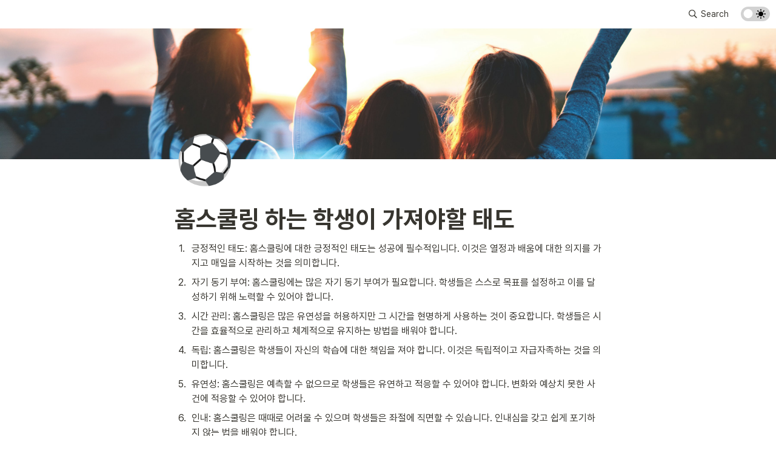

--- FILE ---
content_type: text/html
request_url: https://sungchulblog.com/003d9a22-2565-4af9-b658-46706165235c
body_size: 51960
content:
<!DOCTYPE html><html><head><meta charSet="utf-8"/><meta name="viewport" content="width=device-width,height=device-height,initial-scale=1,maximum-scale=8,viewport-fit=cover"/><script>window.__OOPY__ = window.__OOPY__ || {};window.__OOPY__.yaml = null</script><meta name="google-site-verification" content="_fgCrz7bE24OczMNhwFT15FFcoLIAiK1_Ph6czjk76A"/><meta name="naver-site-verification" content="fd9da25a6666cdbe572c69b21513472a497b26ce"/><title>홈스쿨링 하는 학생이 가져야할 태도</title><meta name="description" content="긍정적인 태도: 홈스쿨링에 대한 긍정적인 태도는 성공에 필수적입니다. 이것은 열정과 배움에 대한 의지를 가지고 매일을 시작하는 것을 의미합니다."/><meta property="og:title" content="홈스쿨링 하는 학생이 가져야할 태도"/><meta property="og:description" content="긍정적인 태도: 홈스쿨링에 대한 긍정적인 태도는 성공에 필수적입니다. 이것은 열정과 배움에 대한 의지를 가지고 매일을 시작하는 것을 의미합니다."/><meta property="og:site_name" content="홈스쿨링 하는 학생이 가져야할 태도"/><meta property="og:type" content="website"/><meta property="og:image" content="https://oopy.lazyrockets.com/api/v2/notion/image?src=https%3A%2F%2Fimages.unsplash.com%2Fphoto-1529333166437-7750a6dd5a70%3Fixlib%3Drb-4.0.3%26q%3D80%26fm%3Djpg%26crop%3Dentropy%26cs%3Dtinysrgb%26w%3D2400&amp;blockId=003d9a22-2565-4af9-b658-46706165235c&amp;width=2400"/><meta property="og:url" content="https://sungchulblog.com/003d9a22-2565-4af9-b658-46706165235c"/><meta name="twitter:card" content="summary_large_image"/><meta name="twitter:title" content="홈스쿨링 하는 학생이 가져야할 태도"/><meta name="twitter:description" content="긍정적인 태도: 홈스쿨링에 대한 긍정적인 태도는 성공에 필수적입니다. 이것은 열정과 배움에 대한 의지를 가지고 매일을 시작하는 것을 의미합니다."/><meta name="twitter:image" content="https://oopy.lazyrockets.com/api/v2/notion/image?src=https%3A%2F%2Fimages.unsplash.com%2Fphoto-1529333166437-7750a6dd5a70%3Fixlib%3Drb-4.0.3%26q%3D80%26fm%3Djpg%26crop%3Dentropy%26cs%3Dtinysrgb%26w%3D2400&amp;blockId=003d9a22-2565-4af9-b658-46706165235c&amp;width=2400"/><link rel="shortcut icon" type="image" href="https://oopy.lazyrockets.com/api/rest/cdn/image/fa7b781c-3d88-4848-b7e4-ee32754b6fe0.png?d=16"/><link rel="apple-touch-icon" href="https://oopy.lazyrockets.com/api/rest/cdn/image/fa7b781c-3d88-4848-b7e4-ee32754b6fe0.png?d=16"/><link rel="canonical" href="https://sungchulblog.com/003d9a22-2565-4af9-b658-46706165235c"/><meta name="next-head-count" content="20"/><link data-next-font="" rel="preconnect" href="/" crossorigin="anonymous"/><link rel="preload" href="https://cdn.lazyrockets.com/_next/static/css/1f554d5e2cd9c84a.css" as="style"/><link rel="stylesheet" href="https://cdn.lazyrockets.com/_next/static/css/1f554d5e2cd9c84a.css" data-n-g=""/><link rel="preload" href="https://cdn.lazyrockets.com/_next/static/css/cbab82b64f56a2c5.css" as="style"/><link rel="stylesheet" href="https://cdn.lazyrockets.com/_next/static/css/cbab82b64f56a2c5.css" data-n-p=""/><noscript data-n-css=""></noscript><script defer="" nomodule="" src="https://cdn.lazyrockets.com/_next/static/chunks/polyfills-c67a75d1b6f99dc8.js"></script><script defer="" src="https://cdn.lazyrockets.com/_next/static/chunks/5810.eadf2ee2b0d28b76.js"></script><script defer="" src="https://cdn.lazyrockets.com/_next/static/chunks/4345.a6a092d8566be6b4.js"></script><script defer="" src="https://cdn.lazyrockets.com/_next/static/chunks/1112.658a2e4a69ea9940.js"></script><script src="https://cdn.lazyrockets.com/_next/static/chunks/webpack-2319ce2ec31dc4e5.js" defer=""></script><script src="https://cdn.lazyrockets.com/_next/static/chunks/framework-a31fb0e66037d890.js" defer=""></script><script src="https://cdn.lazyrockets.com/_next/static/chunks/main-5e8ad880fa778d90.js" defer=""></script><script src="https://cdn.lazyrockets.com/_next/static/chunks/pages/_app-2ef5a9a0d738013d.js" defer=""></script><script src="https://cdn.lazyrockets.com/_next/static/chunks/fec483df-ec55022df2057fa9.js" defer=""></script><script src="https://cdn.lazyrockets.com/_next/static/chunks/5295-4cdcaa63d89ac5e4.js" defer=""></script><script src="https://cdn.lazyrockets.com/_next/static/chunks/6767-8a8114a38dd6a3e3.js" defer=""></script><script src="https://cdn.lazyrockets.com/_next/static/chunks/9770-22ea912702417c2e.js" defer=""></script><script src="https://cdn.lazyrockets.com/_next/static/chunks/2023-54a36bbdb9113f88.js" defer=""></script><script src="https://cdn.lazyrockets.com/_next/static/chunks/6835-ba9c852fb66767e5.js" defer=""></script><script src="https://cdn.lazyrockets.com/_next/static/chunks/9229-0d4f5ec0a09dd550.js" defer=""></script><script src="https://cdn.lazyrockets.com/_next/static/chunks/4665-7196529296fbbd01.js" defer=""></script><script src="https://cdn.lazyrockets.com/_next/static/chunks/pages/%5Bid%5D-01360cf28da46c36.js" defer=""></script><script src="https://cdn.lazyrockets.com/_next/static/vx0WONAo3sM87Rx0awex9/_buildManifest.js" defer=""></script><script src="https://cdn.lazyrockets.com/_next/static/vx0WONAo3sM87Rx0awex9/_ssgManifest.js" defer=""></script></head><body><div id="__next"><div class="css-0"><div style="font-family:&#x27;Pretendard&#x27;,  ui-sans-serif, -apple-system, BlinkMacSystemFont, &quot;Segoe UI&quot;, Helvetica, &quot;Apple Color Emoji&quot;, Arial, sans-serif, &quot;Segoe UI Emoji&quot;, &quot;Segoe UI Symbol&quot;;font-size:16px;line-height:1.5"><style data-emotion="css-global 1pjili">:root{--emoji-font-family:"Apple Color Emoji","Segoe UI Emoji","NotoColorEmoji","Noto Color Emoji","Segoe UI Symbol","Android Emoji","EmojiSymbols";--page-max-width:900px;--content-max-width:708px;}:root{--page-cover-height:30vh;--page-header-font-size:40px;--page-content-padding-bottom:10vh;}:root .padding{padding-left:calc(96px + env(safe-area-inset-left));padding-right:calc(96px + env(safe-area-inset-right));}:root .width{max-width:100%;width:var(--page-max-width);}@media (max-width: 480px){:root{--page-cover-height:200px;--page-header-font-size:32px;--page-content-padding-bottom:56px;}:root .padding{padding-left:calc(24px + env(safe-area-inset-left));padding-right:calc(24px + env(safe-area-inset-right));}:root .width{max-width:100%;width:100%;}}[role="button"]:not([tabindex="-1"]){cursor:pointer;}[role="button"]:not([tabindex="-1"]):hover{background:rgba(55, 53, 47, 0.08);}[role="button"]:not([tabindex="-1"]):active{background:rgba(55, 53, 47, 0.16);}[placeholder]:empty::before{content:attr(placeholder);min-height:1em;color:rgb(55, 53, 47);-webkit-text-fill-color:rgba(55, 53, 47, 0.2);}body{background-color:white;overflow-x:hidden;}@media (max-width: 480px){[role="button"][tabindex="0"]:active{background:none;opacity:0.4;}}@-webkit-keyframes glow{0%{opacity:1;}50%{opacity:0;}100%{opacity:1;}}@keyframes glow{0%{opacity:1;}50%{opacity:0;}100%{opacity:1;}}.admin-halo{position:absolute;top:-4px;bottom:-4px;left:-4px;right:-4px;border-radius:8px;pointer-events:none;background:rgba(46, 170, 220, 0.35);box-shadow:0 0 2px 2px rgba(0, 0, 0, 0.1);-webkit-animation:1s ease glow infinite;animation:1s ease glow infinite;-webkit-animation-delay:200ms;animation-delay:200ms;}*{scroll-margin-top:100px;}.notion-page-mention-token.notion-enable-hover:hover,.notion-external-object-token.notion-enable-hover:hover{cursor:pointer!important;background:rgba(148, 148, 148, 0.15);box-shadow:0 0 0 3px rgb(148 148 148 / 15%);border-radius:1px;}.pageLinkIndicator{display:none!important;}</style><div class="notion-app"><div class="notion-app-inner notion-light-theme" style="color:rgb(55, 53, 47);fill:currentcolor;line-height:1.5"><div class="notion-frame" style="flex-grow:0;flex-shrink:1;display:flex;flex-direction:column;background:white;z-index:1"><style data-emotion="css tydnl6">.css-tydnl6{position:-webkit-sticky;position:sticky;top:0;width:100%;z-index:1000000;background-color:white;}</style><div class="notion-header css-tydnl6 e1pzqsz02"><style data-emotion="css 1gwnpax">.css-1gwnpax{position:relative;width:100%;height:45px;padding-right:8px;z-index:1;background-color:inherit;}</style><div class="notion-topbar css-1gwnpax e1pzqsz01"><div style="display:flex;justify-content:space-between;align-items:center;position:absolute;height:45px;left:0px;right:0px;bottom:0px;padding-left:12px;padding-right:10px"><div style="flex:1"></div><style data-emotion="css nkjb6j">.css-nkjb6j{-webkit-user-select:none;-moz-user-select:none;-ms-user-select:none;user-select:none;-webkit-transition:background 20ms ease-in 0s;transition:background 20ms ease-in 0s;cursor:pointer;display:-webkit-inline-box;display:-webkit-inline-flex;display:-ms-inline-flexbox;display:inline-flex;-webkit-align-items:center;-webkit-box-align:center;-ms-flex-align:center;align-items:center;-webkit-flex-shrink:0;-ms-flex-negative:0;flex-shrink:0;white-space:nowrap;height:28px;border-radius:3px;font-size:14px;line-height:1.2;min-width:0px;padding-left:8px;padding-right:8px;}</style><div class="search-button css-nkjb6j" role="button" tabindex="0" aria-label="Search" style="margin-right:4px"><style data-emotion="css 1lml5mf">.css-1lml5mf{width:14px;height:14px;display:block;fill:inherit;-webkit-flex-shrink:0;-ms-flex-negative:0;flex-shrink:0;-webkit-backface-visibility:hidden;backface-visibility:hidden;}</style><svg viewBox="0 0 17 17" class="searchNew css-1lml5mf"><path d="M6.78027 13.6729C8.24805 13.6729 9.60156 13.1982 10.709 12.4072L14.875 16.5732C15.0684 16.7666 15.3232 16.8633 15.5957 16.8633C16.167 16.8633 16.5713 16.4238 16.5713 15.8613C16.5713 15.5977 16.4834 15.3516 16.29 15.1582L12.1504 11.0098C13.0205 9.86719 13.5391 8.45215 13.5391 6.91406C13.5391 3.19629 10.498 0.155273 6.78027 0.155273C3.0625 0.155273 0.0214844 3.19629 0.0214844 6.91406C0.0214844 10.6318 3.0625 13.6729 6.78027 13.6729ZM6.78027 12.2139C3.87988 12.2139 1.48047 9.81445 1.48047 6.91406C1.48047 4.01367 3.87988 1.61426 6.78027 1.61426C9.68066 1.61426 12.0801 4.01367 12.0801 6.91406C12.0801 9.81445 9.68066 12.2139 6.78027 12.2139Z"></path></svg><style data-emotion="css 2svcoa">.css-2svcoa{display:none;}@media (min-width: 480px){.css-2svcoa{display:block;margin-left:6px;}}</style><span class="css-2svcoa">Search</span></div><style data-emotion="css jgkbgb">.css-jgkbgb{height:24px;margin-left:8px;}</style><div style="height:24px" class="css-jgkbgb e6eld7i0"><label aria-label="Turn on the dark mode"><div class="theme-button" style="position:relative;display:inline-block;text-align:left;opacity:1;direction:ltr;border-radius:12px;-webkit-transition:opacity 0.25s;-moz-transition:opacity 0.25s;transition:opacity 0.25s;touch-action:none;-webkit-tap-highlight-color:rgba(0, 0, 0, 0);-webkit-user-select:none;-moz-user-select:none;-ms-user-select:none;user-select:none"><div class="react-switch-bg" style="height:24px;width:48px;margin:0;position:relative;background:#D2D2D2;border-radius:12px;cursor:pointer;-webkit-transition:background 0.25s;-moz-transition:background 0.25s;transition:background 0.25s"><div style="height:24px;width:29.5px;position:relative;opacity:0;pointer-events:none;-webkit-transition:opacity 0.25s;-moz-transition:opacity 0.25s;transition:opacity 0.25s"><img src="https://cdn.lazyrockets.com/_next/static/media/dark-mode.4361da89.png" alt="moon" style="position:absolute;top:50%;left:50%;transform:translate(-50%, -50%);width:16px;height:16px"/></div><div style="height:24px;width:29.5px;position:absolute;opacity:1;right:0;top:0;pointer-events:none;-webkit-transition:opacity 0.25s;-moz-transition:opacity 0.25s;transition:opacity 0.25s"><img src="https://cdn.lazyrockets.com/_next/static/media/light-mode.1da8c58f.png" alt="sun" style="position:absolute;top:50%;left:50%;transform:translate(-50%, -50%);width:16px;height:16px"/></div></div><div class="react-switch-handle" style="height:15px;width:15px;background:#ffffff;display:inline-block;cursor:pointer;border-radius:50%;position:absolute;transform:translateX(4.5px);top:4.5px;outline:0;border:0;-webkit-transition:background-color 0.25s, transform 0.25s, box-shadow 0.15s;-moz-transition:background-color 0.25s, transform 0.25s, box-shadow 0.15s;transition:background-color 0.25s, transform 0.25s, box-shadow 0.15s"></div><input type="checkbox" role="switch" aria-checked="false" style="border:0;clip:rect(0 0 0 0);height:1px;margin:-1px;overflow:hidden;padding:0;position:absolute;width:1px"/></div></label></div></div></div><div class="scroll-progress-bar" style="max-width:100%;width:0%;height:2px;background:rgb(82, 173, 255)"></div></div><div class="notion-scroller vertical horizontal" style="position:relative;z-index:1;flex-grow:1;margin-right:0px;margin-bottom:0px"><div style="display:flex;flex-direction:column;width:100%;align-items:center;flex-shrink:0;flex-grow:0"><img alt="" class="page_cover css-1xdhyk6 e5kxa4l0" style="display:block;object-fit:cover;border-radius:0;width:100%;height:var(--page-cover-height);opacity:1;object-position:center 50%" src="https://oopy.lazyrockets.com/api/v2/notion/image?src=https%3A%2F%2Fimages.unsplash.com%2Fphoto-1529333166437-7750a6dd5a70%3Fixlib%3Drb-4.0.3%26q%3D80%26fm%3Djpg%26crop%3Dentropy%26cs%3Dtinysrgb%26w%3D3600&amp;blockId=003d9a22-2565-4af9-b658-46706165235c&amp;width=3600"/><div class="width padding"><div style="user-select:none;display:flex;align-items:center;justify-content:center;height:78px;width:78px;border-radius:3px;flex-shrink:0;margin-top:-42px;margin-left:3px;margin-bottom:0px;align-self:flex-start;position:relative;z-index:1" class="page-icon"><div style="display:flex;align-items:center;justify-content:center;width:100%;height:100%"><div style="width:100%;height:100%;font-size:78px;line-height:1.1;margin-left:0;color:black"><span role="img" style="font-family:var(--emoji-font-family);line-height:1em;white-space:nowrap">⚽</span></div></div></div><style data-emotion="css ya9bwq">.css-ya9bwq{display:-webkit-box;display:-webkit-flex;display:-ms-flexbox;display:flex;-webkit-box-pack:start;-ms-flex-pack:start;-webkit-justify-content:flex-start;justify-content:flex-start;-webkit-box-flex-wrap:wrap;-webkit-flex-wrap:wrap;-ms-flex-wrap:wrap;flex-wrap:wrap;margin-left:-1px;pointer-events:none;height:24px;margin-top:8px;margin-bottom:4px;}@media (max-width: 480px){.css-ya9bwq{height:auto;margin-top:16px;margin-bottom:4px;}}</style><div class="notion-page-controls css-ya9bwq e1stv1eg0"></div><div data-block-id="003d9a22-2565-4af9-b658-46706165235c" class="notion-page-block" style="color:rgb(55, 53, 47);font-weight:700;font-size:var(--page-header-font-size);line-height:1.2;cursor:text;display:flex;align-items:center;font-family:&#x27;Pretendard&#x27;, ui-sans-serif, -apple-system, BlinkMacSystemFont, &quot;Segoe UI&quot;, Helvetica, &quot;Apple Color Emoji&quot;, Arial, sans-serif, &quot;Segoe UI Emoji&quot;, &quot;Segoe UI Symbol&quot;"><h1 class="page-title" contenteditable="false" spellcheck="true" placeholder="Untitled" data-root="true" style="font-weight:700;font-size:var(--page-header-font-size);margin:0;max-width:100%;width:100%;white-space:pre-wrap;word-break:break-word;padding:3px 2px"><span data-token-index="0">홈스쿨링 하는 학생이 가져야할 태도</span></h1></div></div></div><div style="width:100%;display:flex;flex-direction:column;align-items:center;flex-shrink:0;flex-grow:0"><div class="width padding"></div></div><div class="notion-page-content width padding" style="flex-shrink:0;flex-grow:1;max-width:100%;display:flex;align-items:center;flex-direction:column;color:rgb(55, 53, 47);padding-top:5px;padding-bottom:var(--page-content-padding-bottom);margin:0 auto;font-size:16px;line-height:1.5;font-family:&#x27;Pretendard&#x27;,  ui-sans-serif, -apple-system, BlinkMacSystemFont, &quot;Segoe UI&quot;, Helvetica, &quot;Apple Color Emoji&quot;, Arial, sans-serif, &quot;Segoe UI Emoji&quot;, &quot;Segoe UI Symbol&quot;"><style data-emotion="css 1c8qtpg">.css-1c8qtpg{width:100%;margin-top:2px;margin-bottom:1px;max-width:calc(
                                                        100vw - 192px
                                                      );}@media (max-width: 480px){.css-1c8qtpg{max-width:100%;}}</style><div data-block-id="66c4acff-27e0-489c-ba4b-c3830f678b74" class="notion-numbered_list-block css-1c8qtpg"><div style="display:flex;align-items:flex-start;width:100%;padding-left:2px;color:inherit;fill:inherit"><div style="margin-right:2px;width:24px;display:flex;align-items:center;justify-content:center;flex-grow:0;flex-shrink:0;min-height:calc(1.5em + 3px + 3px)"><span>1<!-- -->.</span></div><div style="flex:1 1 0px;min-width:1px;display:flex;flex-direction:column"><div style="display:flex"><div contenteditable="false" spellcheck="true" placeholder="List" data-root="true" style="max-width:100%;width:100%;white-space:pre-wrap;word-break:break-word;padding:3px 2px;text-align:left"><span data-token-index="0">긍정적인 태도: 홈스쿨링에 대한 긍정적인 태도는 성공에 필수적입니다. 이것은 열정과 배움에 대한 의지를 가지고 매일을 시작하는 것을 의미합니다.</span></div></div></div></div></div><style data-emotion="css 19s6ooy">.css-19s6ooy{width:100%;margin-top:1px;margin-bottom:1px;max-width:calc(
                                                        100vw - 192px
                                                      );}@media (max-width: 480px){.css-19s6ooy{max-width:100%;}}</style><div data-block-id="44dad043-ee1d-4cd1-902b-47649d66acb6" class="notion-numbered_list-block css-19s6ooy"><div style="display:flex;align-items:flex-start;width:100%;padding-left:2px;color:inherit;fill:inherit"><div style="margin-right:2px;width:24px;display:flex;align-items:center;justify-content:center;flex-grow:0;flex-shrink:0;min-height:calc(1.5em + 3px + 3px)"><span>2<!-- -->.</span></div><div style="flex:1 1 0px;min-width:1px;display:flex;flex-direction:column"><div style="display:flex"><div contenteditable="false" spellcheck="true" placeholder="List" data-root="true" style="max-width:100%;width:100%;white-space:pre-wrap;word-break:break-word;padding:3px 2px;text-align:left"><span data-token-index="0">자기 동기 부여: 홈스쿨링에는 많은 자기 동기 부여가 필요합니다. 학생들은 스스로 목표를 설정하고 이를 달성하기 위해 노력할 수 있어야 합니다.</span></div></div></div></div></div><div data-block-id="c8d40256-47f0-44ec-9584-d992355fb481" class="notion-numbered_list-block css-19s6ooy"><div style="display:flex;align-items:flex-start;width:100%;padding-left:2px;color:inherit;fill:inherit"><div style="margin-right:2px;width:24px;display:flex;align-items:center;justify-content:center;flex-grow:0;flex-shrink:0;min-height:calc(1.5em + 3px + 3px)"><span>3<!-- -->.</span></div><div style="flex:1 1 0px;min-width:1px;display:flex;flex-direction:column"><div style="display:flex"><div contenteditable="false" spellcheck="true" placeholder="List" data-root="true" style="max-width:100%;width:100%;white-space:pre-wrap;word-break:break-word;padding:3px 2px;text-align:left"><span data-token-index="0">시간 관리: 홈스쿨링은 많은 유연성을 허용하지만 그 시간을 현명하게 사용하는 것이 중요합니다. 학생들은 시간을 효율적으로 관리하고 체계적으로 유지하는 방법을 배워야 합니다.</span></div></div></div></div></div><div data-block-id="dba8775d-8be6-47c7-b116-d3414dbac16f" class="notion-numbered_list-block css-19s6ooy"><div style="display:flex;align-items:flex-start;width:100%;padding-left:2px;color:inherit;fill:inherit"><div style="margin-right:2px;width:24px;display:flex;align-items:center;justify-content:center;flex-grow:0;flex-shrink:0;min-height:calc(1.5em + 3px + 3px)"><span>4<!-- -->.</span></div><div style="flex:1 1 0px;min-width:1px;display:flex;flex-direction:column"><div style="display:flex"><div contenteditable="false" spellcheck="true" placeholder="List" data-root="true" style="max-width:100%;width:100%;white-space:pre-wrap;word-break:break-word;padding:3px 2px;text-align:left"><span data-token-index="0">독립: 홈스쿨링은 학생들이 자신의 학습에 대한 책임을 져야 합니다. 이것은 독립적이고 자급자족하는 것을 의미합니다.</span></div></div></div></div></div><div data-block-id="b977a6b6-9a27-4e87-bbf4-60e219ade509" class="notion-numbered_list-block css-19s6ooy"><div style="display:flex;align-items:flex-start;width:100%;padding-left:2px;color:inherit;fill:inherit"><div style="margin-right:2px;width:24px;display:flex;align-items:center;justify-content:center;flex-grow:0;flex-shrink:0;min-height:calc(1.5em + 3px + 3px)"><span>5<!-- -->.</span></div><div style="flex:1 1 0px;min-width:1px;display:flex;flex-direction:column"><div style="display:flex"><div contenteditable="false" spellcheck="true" placeholder="List" data-root="true" style="max-width:100%;width:100%;white-space:pre-wrap;word-break:break-word;padding:3px 2px;text-align:left"><span data-token-index="0">유연성: 홈스쿨링은 예측할 수 없으므로 학생들은 유연하고 적응할 수 있어야 합니다. 변화와 예상치 못한 사건에 적응할 수 있어야 합니다.</span></div></div></div></div></div><div data-block-id="cb95d9a3-d034-4733-8cbb-0727b4ca5c55" class="notion-numbered_list-block css-19s6ooy"><div style="display:flex;align-items:flex-start;width:100%;padding-left:2px;color:inherit;fill:inherit"><div style="margin-right:2px;width:24px;display:flex;align-items:center;justify-content:center;flex-grow:0;flex-shrink:0;min-height:calc(1.5em + 3px + 3px)"><span>6<!-- -->.</span></div><div style="flex:1 1 0px;min-width:1px;display:flex;flex-direction:column"><div style="display:flex"><div contenteditable="false" spellcheck="true" placeholder="List" data-root="true" style="max-width:100%;width:100%;white-space:pre-wrap;word-break:break-word;padding:3px 2px;text-align:left"><span data-token-index="0">인내: 홈스쿨링은 때때로 어려울 수 있으며 학생들은 좌절에 직면할 수 있습니다. 인내심을 갖고 쉽게 포기하지 않는 법을 배워야 합니다.</span></div></div></div></div></div><div data-block-id="5e292397-309c-4ec5-85da-6ab557a4819c" class="notion-numbered_list-block css-19s6ooy"><div style="display:flex;align-items:flex-start;width:100%;padding-left:2px;color:inherit;fill:inherit"><div style="margin-right:2px;width:24px;display:flex;align-items:center;justify-content:center;flex-grow:0;flex-shrink:0;min-height:calc(1.5em + 3px + 3px)"><span>7<!-- -->.</span></div><div style="flex:1 1 0px;min-width:1px;display:flex;flex-direction:column"><div style="display:flex"><div contenteditable="false" spellcheck="true" placeholder="List" data-root="true" style="max-width:100%;width:100%;white-space:pre-wrap;word-break:break-word;padding:3px 2px;text-align:left"><span data-token-index="0">창의성: 홈스쿨링은 고정관념을 깨고 창의적으로 생각할 수 있는 기회를 제공합니다. 학생들은 학습에 대한 새로운 아이디어와 접근 방식을 탐구하도록 권장되어야 합니다.</span></div></div></div></div></div><div data-block-id="74f9c467-0af8-4c9a-8fc3-331d066ae971" class="notion-numbered_list-block css-19s6ooy"><div style="display:flex;align-items:flex-start;width:100%;padding-left:2px;color:inherit;fill:inherit"><div style="margin-right:2px;width:24px;display:flex;align-items:center;justify-content:center;flex-grow:0;flex-shrink:0;min-height:calc(1.5em + 3px + 3px)"><span>8<!-- -->.</span></div><div style="flex:1 1 0px;min-width:1px;display:flex;flex-direction:column"><div style="display:flex"><div contenteditable="false" spellcheck="true" placeholder="List" data-root="true" style="max-width:100%;width:100%;white-space:pre-wrap;word-break:break-word;padding:3px 2px;text-align:left"><span data-token-index="0">책임: 홈스쿨링은 학생들이 자신의 교육에 대한 책임이 있음을 의미합니다. 학생들은 학습에 대한 주인의식을 갖고 목표를 달성하기 위해 열심히 노력할 준비가 되어 있어야 합니다.</span></div></div></div></div></div><div data-block-id="5119e59d-a80d-40f3-807b-b4cce1133a39" class="notion-numbered_list-block css-19s6ooy"><div style="display:flex;align-items:flex-start;width:100%;padding-left:2px;color:inherit;fill:inherit"><div style="margin-right:2px;width:24px;display:flex;align-items:center;justify-content:center;flex-grow:0;flex-shrink:0;min-height:calc(1.5em + 3px + 3px)"><span>9<!-- -->.</span></div><div style="flex:1 1 0px;min-width:1px;display:flex;flex-direction:column"><div style="display:flex"><div contenteditable="false" spellcheck="true" placeholder="List" data-root="true" style="max-width:100%;width:100%;white-space:pre-wrap;word-break:break-word;padding:3px 2px;text-align:left"><span data-token-index="0">자신감: 홈스쿨링은 때때로 고립될 수 있지만 학생들은 자신의 능력에 자신감을 가져야 합니다. 배우고 성장하십시오. 그들은 자신과 자신의 잠재력을 믿어야 합니다.</span></div></div></div></div></div><style data-emotion="css 1od7i49">.css-1od7i49{width:100%;margin-top:1px;margin-bottom:0px;max-width:calc(
                                                        100vw - 192px
                                                      );}@media (max-width: 480px){.css-1od7i49{max-width:100%;}}</style><div data-block-id="f2086b88-ad0d-4053-9d8a-e004bee12c81" class="notion-numbered_list-block css-1od7i49"><div style="display:flex;align-items:flex-start;width:100%;padding-left:2px;color:inherit;fill:inherit"><div style="margin-right:2px;width:24px;display:flex;align-items:center;justify-content:center;flex-grow:0;flex-shrink:0;min-height:calc(1.5em + 3px + 3px)"><span>10<!-- -->.</span></div><div style="flex:1 1 0px;min-width:1px;display:flex;flex-direction:column"><div style="display:flex"><div contenteditable="false" spellcheck="true" placeholder="List" data-root="true" style="max-width:100%;width:100%;white-space:pre-wrap;word-break:break-word;padding:3px 2px;text-align:left"><span data-token-index="0">열린 마음: 홈스쿨링은 학생들을 다양한 주제와 관점에 노출시킵니다. 열린 마음을 갖고 다양한 출처와 경험을 통해 배우려는 의지가 있어야 합니다.</span></div></div></div></div></div><div class="oopy-footer OopyFooter_container__pjQ2F" style="--background-color:#77A4FE"><a class="oopy-footer-content OopyFooter_content__gaj3J" href="https://www.oopy.io/en?utm_source=oopy&amp;utm_medium=footer&amp;utm_campaign=temp&amp;referrer=sungchulblog.com"><span>Made with </span><img src="https://cdn.lazyrockets.com/_next/static/media/oopy-text-black.16b3bf38.svg"/></a></div></div></div><div class="page-overlay"></div></div></div></div></div></div></div><script id="__NEXT_DATA__" type="application/json">{"props":{"pageProps":{"version":"v1","recordMap":{"block":{"003d9a22-2565-4af9-b658-46706165235c":{"value":{"id":"003d9a22-2565-4af9-b658-46706165235c","version":270,"type":"page","properties":{"\"HFC":[["Post"]],"S;_u":[["No"]],"UiGm":[["Yes"]],"gsoz":[["‣",[["d",{"type":"date","start_date":"2023-01-22"}]]]],"md\u003c?":[["HomeSchool"]],"title":[["홈스쿨링 하는 학생이 가져야할 태도"]],"2223dbd4-e2cb-4580-965d-89b4703a231d":[["홈스쿨링,태도,학생,ChatGpt"]],"8da7cf2d-fa43-4e2d-9c0c-855d60553edd":[["홈스쿨링 학생이 가져야 할 태도: 긍정적인 태도, 자기 동기 부여, 시간 관리, 독립, 유연성, 인내, 창의성, 책임, 자신감, 열린 마음."]]},"content":["66c4acff-27e0-489c-ba4b-c3830f678b74","44dad043-ee1d-4cd1-902b-47649d66acb6","c8d40256-47f0-44ec-9584-d992355fb481","dba8775d-8be6-47c7-b116-d3414dbac16f","b977a6b6-9a27-4e87-bbf4-60e219ade509","cb95d9a3-d034-4733-8cbb-0727b4ca5c55","5e292397-309c-4ec5-85da-6ab557a4819c","74f9c467-0af8-4c9a-8fc3-331d066ae971","5119e59d-a80d-40f3-807b-b4cce1133a39","f2086b88-ad0d-4053-9d8a-e004bee12c81"],"format":{"page_icon":"⚽","page_cover":"https://images.unsplash.com/photo-1529333166437-7750a6dd5a70?ixlib=rb-4.0.3\u0026q=80\u0026fm=jpg\u0026crop=entropy\u0026cs=tinysrgb","page_cover_position":0.5,"ai_property_inference_map":{"8da7cf2d-fa43-4e2d-9c0c-855d60553edd":{"created_time":1738803884089,"inference_id":"b7f18610-9b2d-4dd2-953f-7742b0e724d0"}}},"created_time":1674369317215,"last_edited_time":1686723596822,"parent_id":"265b4093-54a9-4df8-b1b1-b1ecac610fa6","parent_table":"collection","alive":true,"created_by_table":"notion_user","created_by_id":"03df4b66-1338-419c-b9dc-6bfe8b11c161","space_id":"a5fdaa29-55c6-4c63-9af8-c9679a2db4da"},"role":"reader"},"06a66421-4df3-4cd0-abaf-06113f3b440b":{"value":{"id":"06a66421-4df3-4cd0-abaf-06113f3b440b","version":587,"type":"collection_view","view_ids":["8af668d6-a901-4388-bb54-f0779070596e"],"collection_id":"265b4093-54a9-4df8-b1b1-b1ecac610fa6","format":{"site_id":"1b5daa29-55c6-8175-934b-0079beb2d9c3","block_locked":false,"block_locked_by":"03df4b66-1338-419c-b9dc-6bfe8b11c161","collection_pointer":{"id":"265b4093-54a9-4df8-b1b1-b1ecac610fa6","table":"collection","spaceId":"a5fdaa29-55c6-4c63-9af8-c9679a2db4da"},"hide_inline_collection_name":false},"permissions":[{"role":"editor","type":"user_permission","user_id":"03df4b66-1338-419c-b9dc-6bfe8b11c161"},{"type":"restricted_permission"},{"role":"reader","type":"public_permission","is_site":true,"added_timestamp":1689462764760,"allow_duplicate":false,"allow_search_engine_indexing":false},{"role":{"read_content":true,"insert_content":true,"update_content":true},"type":"bot_permission","bot_id":"ddbdb9cb-0eeb-4f19-93ac-d1b08c94c047","parent_id":"03df4b66-1338-419c-b9dc-6bfe8b11c161","parent_table":"notion_user"}],"created_time":1560053558183,"last_edited_time":1751625679344,"parent_id":"dc4db660-415b-4082-bcda-eb21c1441aec","parent_table":"block","alive":true,"space_id":"a5fdaa29-55c6-4c63-9af8-c9679a2db4da","crdt_format_version":1,"crdt_data":{"title":{"r":"AC5q93wGJYVI6vZLF-MQJA,\"start\",\"end\"","n":{"AC5q93wGJYVI6vZLF-MQJA,\"start\",\"end\"":{"s":{"x":"AC5q93wGJYVI6vZLF-MQJA","i":[{"t":"s"},{"t":"e"}],"l":""},"c":[]}}}}},"role":"reader"},"dc4db660-415b-4082-bcda-eb21c1441aec":{"value":{"id":"dc4db660-415b-4082-bcda-eb21c1441aec","version":3220,"type":"page","properties":{"title":[["SungChul Blog"]]},"content":["ecd95484-3d12-4481-a188-8f4b37c2e20b","c8f6f809-d107-4fa5-9823-11a1bf382f5d","177cc356-4230-80ba-a763-c330b6f733fe","b83fd42c-5c3a-46b9-813b-04a668ca5027","06a66421-4df3-4cd0-abaf-06113f3b440b","487cc101-f4f1-40d3-9e8c-c916a55d52dc","128cc356-4230-808a-8a12-e1e15a4b70f4","128cc356-4230-8085-9560-c4afbc422e29","128cc356-4230-809c-9220-f03d7def4484","128cc356-4230-8049-b3c4-d40cd6ba8e66","128cc356-4230-8042-9d0a-c591441dacd0","56cff937-5378-4f6e-9f05-32078cc5f01c","128cc356-4230-8085-9640-dde927c78931"],"format":{"block_locked":false,"block_locked_by":"03df4b66-1338-419c-b9dc-6bfe8b11c161","page_full_width":true,"page_small_text":false,"page_cover_position":0.5,"social_media_image_preview_url":"https://prod-files-secure.s3.us-west-2.amazonaws.com/a5fdaa29-55c6-4c63-9af8-c9679a2db4da/b8b71b15-7a5d-472a-8f4a-b818868785fe/SocialMediaPreviewImage.png"},"permissions":[{"role":"editor","type":"user_permission","user_id":"03df4b66-1338-419c-b9dc-6bfe8b11c161"},{"role":{"read_content":true,"insert_content":true,"update_content":true},"type":"bot_permission","bot_id":"8a641c22-ffa0-44dd-b0cb-47249d6c8e9e","parent_id":"a5fdaa29-55c6-4c63-9af8-c9679a2db4da","parent_table":"space"},{"role":"reader","type":"public_permission","is_site":true,"added_timestamp":1755654865639}],"created_time":1557245820000,"last_edited_time":1755654864959,"parent_id":"fb2e9090-12ef-4078-a581-c46fe7d8d6ea","parent_table":"block","alive":true,"file_ids":["0bb14d6f-99ad-4cf8-8fcc-bc02f11c1dd0","2571ce89-5cf7-4514-ab88-d4b9bb913932","9f4a8298-d268-4c05-99a0-659d4798a4f8","b8b71b15-7a5d-472a-8f4a-b818868785fe"],"space_id":"a5fdaa29-55c6-4c63-9af8-c9679a2db4da","crdt_format_version":1,"crdt_data":{"title":{"r":"zZd9zhUo-Z-KYQ9JPS-3_w,\"start\",\"end\"","n":{"zZd9zhUo-Z-KYQ9JPS-3_w,\"start\",\"end\"":{"s":{"x":"zZd9zhUo-Z-KYQ9JPS-3_w","i":[{"t":"s"},{"t":"t","i":["WQGo50fgmTJm",1],"o":"start","l":13,"c":"SungChul Blog"},{"t":"e"}],"l":""},"c":[]}}}}},"role":"reader"},"fb2e9090-12ef-4078-a581-c46fe7d8d6ea":{"role":"none"},"53a38f0a-b1a1-4ce9-a400-6857a273c887":{"role":"none"},"9efd92c8-77cd-44d8-9d61-789f874b960d":{"role":"none"},"66c4acff-27e0-489c-ba4b-c3830f678b74":{"value":{"id":"66c4acff-27e0-489c-ba4b-c3830f678b74","version":2,"type":"numbered_list","properties":{"title":[["긍정적인 태도: 홈스쿨링에 대한 긍정적인 태도는 성공에 필수적입니다. 이것은 열정과 배움에 대한 의지를 가지고 매일을 시작하는 것을 의미합니다."]]},"created_time":1674369318590,"last_edited_time":1674369318595,"parent_id":"003d9a22-2565-4af9-b658-46706165235c","parent_table":"block","alive":true,"space_id":"a5fdaa29-55c6-4c63-9af8-c9679a2db4da"},"role":"reader"},"44dad043-ee1d-4cd1-902b-47649d66acb6":{"value":{"id":"44dad043-ee1d-4cd1-902b-47649d66acb6","version":2,"type":"numbered_list","properties":{"title":[["자기 동기 부여: 홈스쿨링에는 많은 자기 동기 부여가 필요합니다. 학생들은 스스로 목표를 설정하고 이를 달성하기 위해 노력할 수 있어야 합니다."]]},"created_time":1674369318590,"last_edited_time":1674369318595,"parent_id":"003d9a22-2565-4af9-b658-46706165235c","parent_table":"block","alive":true,"space_id":"a5fdaa29-55c6-4c63-9af8-c9679a2db4da"},"role":"reader"},"c8d40256-47f0-44ec-9584-d992355fb481":{"value":{"id":"c8d40256-47f0-44ec-9584-d992355fb481","version":2,"type":"numbered_list","properties":{"title":[["시간 관리: 홈스쿨링은 많은 유연성을 허용하지만 그 시간을 현명하게 사용하는 것이 중요합니다. 학생들은 시간을 효율적으로 관리하고 체계적으로 유지하는 방법을 배워야 합니다."]]},"created_time":1674369318590,"last_edited_time":1674369318595,"parent_id":"003d9a22-2565-4af9-b658-46706165235c","parent_table":"block","alive":true,"space_id":"a5fdaa29-55c6-4c63-9af8-c9679a2db4da"},"role":"reader"},"dba8775d-8be6-47c7-b116-d3414dbac16f":{"value":{"id":"dba8775d-8be6-47c7-b116-d3414dbac16f","version":2,"type":"numbered_list","properties":{"title":[["독립: 홈스쿨링은 학생들이 자신의 학습에 대한 책임을 져야 합니다. 이것은 독립적이고 자급자족하는 것을 의미합니다."]]},"created_time":1674369318591,"last_edited_time":1674369318595,"parent_id":"003d9a22-2565-4af9-b658-46706165235c","parent_table":"block","alive":true,"space_id":"a5fdaa29-55c6-4c63-9af8-c9679a2db4da"},"role":"reader"},"b977a6b6-9a27-4e87-bbf4-60e219ade509":{"value":{"id":"b977a6b6-9a27-4e87-bbf4-60e219ade509","version":2,"type":"numbered_list","properties":{"title":[["유연성: 홈스쿨링은 예측할 수 없으므로 학생들은 유연하고 적응할 수 있어야 합니다. 변화와 예상치 못한 사건에 적응할 수 있어야 합니다."]]},"created_time":1674369318591,"last_edited_time":1674369318595,"parent_id":"003d9a22-2565-4af9-b658-46706165235c","parent_table":"block","alive":true,"space_id":"a5fdaa29-55c6-4c63-9af8-c9679a2db4da"},"role":"reader"},"cb95d9a3-d034-4733-8cbb-0727b4ca5c55":{"value":{"id":"cb95d9a3-d034-4733-8cbb-0727b4ca5c55","version":2,"type":"numbered_list","properties":{"title":[["인내: 홈스쿨링은 때때로 어려울 수 있으며 학생들은 좌절에 직면할 수 있습니다. 인내심을 갖고 쉽게 포기하지 않는 법을 배워야 합니다."]]},"created_time":1674369318591,"last_edited_time":1674369318595,"parent_id":"003d9a22-2565-4af9-b658-46706165235c","parent_table":"block","alive":true,"space_id":"a5fdaa29-55c6-4c63-9af8-c9679a2db4da"},"role":"reader"},"5e292397-309c-4ec5-85da-6ab557a4819c":{"value":{"id":"5e292397-309c-4ec5-85da-6ab557a4819c","version":2,"type":"numbered_list","properties":{"title":[["창의성: 홈스쿨링은 고정관념을 깨고 창의적으로 생각할 수 있는 기회를 제공합니다. 학생들은 학습에 대한 새로운 아이디어와 접근 방식을 탐구하도록 권장되어야 합니다."]]},"created_time":1674369318591,"last_edited_time":1674369318595,"parent_id":"003d9a22-2565-4af9-b658-46706165235c","parent_table":"block","alive":true,"space_id":"a5fdaa29-55c6-4c63-9af8-c9679a2db4da"},"role":"reader"},"74f9c467-0af8-4c9a-8fc3-331d066ae971":{"value":{"id":"74f9c467-0af8-4c9a-8fc3-331d066ae971","version":2,"type":"numbered_list","properties":{"title":[["책임: 홈스쿨링은 학생들이 자신의 교육에 대한 책임이 있음을 의미합니다. 학생들은 학습에 대한 주인의식을 갖고 목표를 달성하기 위해 열심히 노력할 준비가 되어 있어야 합니다."]]},"created_time":1674369318591,"last_edited_time":1674369318595,"parent_id":"003d9a22-2565-4af9-b658-46706165235c","parent_table":"block","alive":true,"space_id":"a5fdaa29-55c6-4c63-9af8-c9679a2db4da"},"role":"reader"},"5119e59d-a80d-40f3-807b-b4cce1133a39":{"value":{"id":"5119e59d-a80d-40f3-807b-b4cce1133a39","version":2,"type":"numbered_list","properties":{"title":[["자신감: 홈스쿨링은 때때로 고립될 수 있지만 학생들은 자신의 능력에 자신감을 가져야 합니다. 배우고 성장하십시오. 그들은 자신과 자신의 잠재력을 믿어야 합니다."]]},"created_time":1674369318591,"last_edited_time":1674369318595,"parent_id":"003d9a22-2565-4af9-b658-46706165235c","parent_table":"block","alive":true,"space_id":"a5fdaa29-55c6-4c63-9af8-c9679a2db4da"},"role":"reader"},"f2086b88-ad0d-4053-9d8a-e004bee12c81":{"value":{"id":"f2086b88-ad0d-4053-9d8a-e004bee12c81","version":4,"type":"numbered_list","properties":{"title":[["열린 마음: 홈스쿨링은 학생들을 다양한 주제와 관점에 노출시킵니다. 열린 마음을 갖고 다양한 출처와 경험을 통해 배우려는 의지가 있어야 합니다."]]},"created_time":1674369318591,"last_edited_time":1674369336681,"parent_id":"003d9a22-2565-4af9-b658-46706165235c","parent_table":"block","alive":true,"space_id":"a5fdaa29-55c6-4c63-9af8-c9679a2db4da"},"role":"reader"}},"collection":{"265b4093-54a9-4df8-b1b1-b1ecac610fa6":{"value":{"id":"265b4093-54a9-4df8-b1b1-b1ecac610fa6","version":728,"name":[["Blog Post"]],"schema":{"\"HFC":{"name":"상태","type":"select","options":[{"id":"b18e6409-1b21-4d80-b740-d1963b52ab40","color":"pink","value":"Not Started","collectionIds":["265b4093-54a9-4df8-b1b1-b1ecac610fa6"]},{"id":"728412a6-3dbb-4a7f-aedb-2edf3325d2e5","color":"brown","value":"In Progress","collectionIds":["265b4093-54a9-4df8-b1b1-b1ecac610fa6"]},{"id":"c13dfbc7-0ace-478e-86af-8d9951043a5d","color":"blue","value":"Post","collectionIds":["265b4093-54a9-4df8-b1b1-b1ecac610fa6"]}]},")Nfm":{"name":"최종편집일","type":"last_edited_time","date_format":"YYYY/MM/DD"},"M%dQ":{"name":"작성자","type":"created_by"},"UBJq":{"name":"Features","type":"checkbox"},"bWO{":{"name":"생성 일시","type":"created_time","date_format":"YYYY/MM/DD"},"gsoz":{"name":"포스팅 날짜","type":"date","date_format":"YYYY/MM/DD","time_format":"LT"},"md\u003c?":{"name":"카테고리","type":"select","options":[{"id":"e443e88f-cd17-4b18-9a39-7ec06e6cf1d9","color":"yellow","value":"Book","collectionIds":["265b4093-54a9-4df8-b1b1-b1ecac610fa6"]},{"id":"9656b959-cf7a-4c37-9d78-74a71cd0c1ae","color":"green","value":"Tips","collectionIds":["265b4093-54a9-4df8-b1b1-b1ecac610fa6"]},{"id":"7b10af0f-7569-41c9-bedd-9dcd1a863910","color":"brown","value":"Problem Sloved","collectionIds":["265b4093-54a9-4df8-b1b1-b1ecac610fa6"]},{"id":"f94e5332-4708-45e7-9c10-f1ca41fee321","color":"red","value":"AI","collectionIds":["265b4093-54a9-4df8-b1b1-b1ecac610fa6"]},{"id":"d133117c-4a23-4f19-a363-a0d6cb0d1c5c","color":"gray","value":"Notion","collectionIds":["265b4093-54a9-4df8-b1b1-b1ecac610fa6"]},{"id":"90877674-ceba-42aa-b4c8-4088d0e0f1db","color":"pink","value":"Study","collectionIds":["265b4093-54a9-4df8-b1b1-b1ecac610fa6"]},{"id":"34aae697-1dca-4b3f-ae7a-ebfd83a20835","color":"blue","value":"Apple","collectionIds":["265b4093-54a9-4df8-b1b1-b1ecac610fa6"]},{"id":"e70eb57a-e9d7-477c-9ef7-a0c654c322c9","color":"purple","value":"HomeSchool","collectionIds":["265b4093-54a9-4df8-b1b1-b1ecac610fa6"]},{"id":"5ef3df3e-33f7-4286-b1b9-ce971094d311","color":"default","value":"How to","collectionIds":["265b4093-54a9-4df8-b1b1-b1ecac610fa6"]},{"id":"7352320d-d027-4173-82ac-558487746ed9","color":"orange","value":"Review","collectionIds":["265b4093-54a9-4df8-b1b1-b1ecac610fa6"]},{"id":"7c2f8c3c-243f-42ef-b20e-e3f47508c383","color":"pink","value":"FinalCutPro","collectionIds":["265b4093-54a9-4df8-b1b1-b1ecac610fa6"]},{"id":"e6564c4d-40e0-4cc8-8963-eaf98e2d377c","color":"yellow","value":"NEWS","collectionIds":["265b4093-54a9-4df8-b1b1-b1ecac610fa6"]},{"id":"b5570f3d-f062-4f05-9535-c6308d35a817","color":"purple","value":"Titans Tools","collectionIds":["265b4093-54a9-4df8-b1b1-b1ecac610fa6"]},{"id":"98c1c03b-4399-47ca-bcf3-0b40e1512daf","color":"orange","value":"Camping","collectionIds":["265b4093-54a9-4df8-b1b1-b1ecac610fa6"]}]},"title":{"name":"제목","type":"title"},"0d2f168d-aac0-4507-ada3-a0a1020d8df8":{"name":"포스팅하기","type":"checkbox"},"2223dbd4-e2cb-4580-965d-89b4703a231d":{"name":"Tags","type":"multi_select","options":[{"id":"503a0bde-67b4-477f-ba52-83ef637f5527","color":"blue","value":"맥","collectionIds":["265b4093-54a9-4df8-b1b1-b1ecac610fa6"]},{"id":"70673cf0-3eca-4416-b3a5-f269e62e5eb9","color":"yellow","value":"키보드","collectionIds":["265b4093-54a9-4df8-b1b1-b1ecac610fa6"]},{"id":"1235058c-f5d1-42ea-9f50-be4bd55303f0","color":"green","value":"버그픽스","collectionIds":["265b4093-54a9-4df8-b1b1-b1ecac610fa6"]},{"id":"c667094f-df1c-47b1-b5ed-807049ef5235","color":"default","value":"자막기","collectionIds":["265b4093-54a9-4df8-b1b1-b1ecac610fa6"]},{"id":"dc6d4a09-eb16-4a15-afa3-c8d4805b7d8c","color":"orange","value":"교회","collectionIds":["265b4093-54a9-4df8-b1b1-b1ecac610fa6"]},{"id":"5d2f15da-71ee-4ed1-ab39-76b370a7a0ae","color":"red","value":"영상편집","collectionIds":["265b4093-54a9-4df8-b1b1-b1ecac610fa6"]},{"id":"b4ce448b-f468-455e-b280-3966da1f1cc5","color":"gray","value":"케이스스터디","collectionIds":["265b4093-54a9-4df8-b1b1-b1ecac610fa6"]},{"id":"6fd49794-4d13-41e6-816f-a991baccaf64","color":"purple","value":"생산성","collectionIds":["265b4093-54a9-4df8-b1b1-b1ecac610fa6"]},{"id":"18705236-749b-4b14-9f3e-940689f241dc","color":"brown","value":"노션","collectionIds":["265b4093-54a9-4df8-b1b1-b1ecac610fa6"]},{"id":"9b57eadf-43d8-4ace-8c20-a1aed1bbd567","color":"blue","value":"리뷰","collectionIds":["265b4093-54a9-4df8-b1b1-b1ecac610fa6"]},{"id":"1635e4ac-d36b-4d34-bb81-b541328a680d","color":"green","value":"블로그","collectionIds":["265b4093-54a9-4df8-b1b1-b1ecac610fa6"]},{"id":"7d5819ed-69d9-4162-9f46-e830962159c5","color":"yellow","value":"튜토리얼","collectionIds":["265b4093-54a9-4df8-b1b1-b1ecac610fa6"]},{"id":"5a21b04f-b2a9-4b12-81f7-37ea9092817e","color":"yellow","value":"전자책","collectionIds":["265b4093-54a9-4df8-b1b1-b1ecac610fa6"]},{"id":"02282b38-5acd-49dd-8d5e-e75fc3a2d3fe","color":"gray","value":"이북","collectionIds":["265b4093-54a9-4df8-b1b1-b1ecac610fa6"]},{"id":"946d5442-2d3f-45b1-95bd-6b11ef76c01a","color":"orange","value":"리디북스","collectionIds":["265b4093-54a9-4df8-b1b1-b1ecac610fa6"]},{"id":"88c9ea69-8cf2-4d55-a0e8-9d8f9e58fb2b","color":"purple","value":"독서","collectionIds":["265b4093-54a9-4df8-b1b1-b1ecac610fa6"]},{"id":"5b924f9b-8dca-45b1-bd0b-cdb5311fe347","color":"yellow","value":"새해","collectionIds":["265b4093-54a9-4df8-b1b1-b1ecac610fa6"]},{"id":"f5e34a8c-edba-473c-bd13-3f3c37c4d58e","color":"orange","value":"요약","collectionIds":["265b4093-54a9-4df8-b1b1-b1ecac610fa6"]},{"id":"b507b15e-5389-407d-99a3-dff4280fe3ba","color":"brown","value":"습관","collectionIds":["265b4093-54a9-4df8-b1b1-b1ecac610fa6"]},{"id":"8100a2bd-29da-4901-a66a-99339fc6b777","color":"purple","value":"시간","collectionIds":["265b4093-54a9-4df8-b1b1-b1ecac610fa6"]},{"id":"92a71264-e47d-4f1c-9556-066af4415a0c","color":"yellow","value":"책","collectionIds":["265b4093-54a9-4df8-b1b1-b1ecac610fa6"]},{"id":"09b7c7a9-131e-48d3-ba08-d1b3d2d02dce","color":"pink","value":"메모","collectionIds":["265b4093-54a9-4df8-b1b1-b1ecac610fa6"]},{"id":"381e2ac0-ae12-445c-9c39-747e8d87cc19","color":"purple","value":"교회사역","collectionIds":["265b4093-54a9-4df8-b1b1-b1ecac610fa6"]},{"id":"41a24809-9ed9-4d22-9f2b-3e5a39c0c9be","color":"pink","value":"미디어","collectionIds":["265b4093-54a9-4df8-b1b1-b1ecac610fa6"]},{"id":"29875b8f-e289-4771-93c2-6cb4cea9c60c","color":"blue","value":"인터뷰","collectionIds":["265b4093-54a9-4df8-b1b1-b1ecac610fa6"]},{"id":"37ace728-6efd-4529-bad0-986f84c20f7c","color":"orange","value":"4차산업","collectionIds":["265b4093-54a9-4df8-b1b1-b1ecac610fa6"]},{"id":"bd4b9f47-d6cd-45e4-aecb-6657e7bb98a7","color":"pink","value":"독서노트","collectionIds":["265b4093-54a9-4df8-b1b1-b1ecac610fa6"]},{"id":"434098fc-f8fa-40d2-b0c2-a39bde71b48a","color":"orange","value":"녹서","collectionIds":["265b4093-54a9-4df8-b1b1-b1ecac610fa6"]},{"id":"aa4c546b-b010-4360-ad72-51d2c5aca677","color":"blue","value":"팁","collectionIds":["265b4093-54a9-4df8-b1b1-b1ecac610fa6"]},{"id":"92fb6fa9-18d2-465f-98f1-1b4b6810db37","color":"orange","value":"IMC","collectionIds":["265b4093-54a9-4df8-b1b1-b1ecac610fa6"]},{"id":"0ee12d07-7391-4483-9243-b125fb400fc7","color":"orange","value":"포트폴리오","collectionIds":["265b4093-54a9-4df8-b1b1-b1ecac610fa6"]},{"id":"0b317a4c-6c55-40a4-804c-04a9a13544a7","color":"pink","value":"평가","collectionIds":["265b4093-54a9-4df8-b1b1-b1ecac610fa6"]},{"id":"6e179f08-c2e6-4dac-8753-88a8e0985c3e","color":"blue","value":"페트리","collectionIds":["265b4093-54a9-4df8-b1b1-b1ecac610fa6"]},{"id":"ae974ea6-4d89-41d9-8a84-01dc60f12d61","color":"purple","value":"초등교육","collectionIds":["265b4093-54a9-4df8-b1b1-b1ecac610fa6"]},{"id":"129908c7-8d68-4d4b-9b14-72d78e577af3","color":"gray","value":"코딩","collectionIds":["265b4093-54a9-4df8-b1b1-b1ecac610fa6"]},{"id":"cf4ae4ee-5c40-4cd8-b497-8656bf8ef2b6","color":"red","value":"EBS","collectionIds":["265b4093-54a9-4df8-b1b1-b1ecac610fa6"]},{"id":"c953f047-86a7-484b-a7da-a866d6ab14bc","color":"blue","value":"소프트웨어","collectionIds":["265b4093-54a9-4df8-b1b1-b1ecac610fa6"]},{"id":"fb323be1-9abe-4468-8143-9421811697b6","color":"red","value":"직업","collectionIds":["265b4093-54a9-4df8-b1b1-b1ecac610fa6"]},{"id":"93fe30a7-6156-49ad-b72e-8e11ad7c771a","color":"orange","value":"미래","collectionIds":["265b4093-54a9-4df8-b1b1-b1ecac610fa6"]},{"id":"9ca60ead-f5e6-4cd1-aebf-502362ef0ee2","color":"pink","value":"학습","collectionIds":["265b4093-54a9-4df8-b1b1-b1ecac610fa6"]},{"id":"770798d3-f01b-4507-b196-aac4b77dbc1d","color":"red","value":"교육","collectionIds":["265b4093-54a9-4df8-b1b1-b1ecac610fa6"]},{"id":"1f45d6da-ee8c-4a90-9719-1ea7bad621e6","color":"red","value":"메이커교육","collectionIds":["265b4093-54a9-4df8-b1b1-b1ecac610fa6"]},{"id":"0f782d94-53d6-4c06-a458-c58eae2f004a","color":"blue","value":"Maker Movement","collectionIds":["265b4093-54a9-4df8-b1b1-b1ecac610fa6"]},{"id":"501d7d7f-2798-43bd-bed4-b28fc641f0bf","color":"green","value":"4차산업혁명","collectionIds":["265b4093-54a9-4df8-b1b1-b1ecac610fa6"]},{"id":"c9458b0a-b645-47cb-a583-a9516f86b676","color":"green","value":"IT","collectionIds":["265b4093-54a9-4df8-b1b1-b1ecac610fa6"]},{"id":"f59eb8ee-29f7-46b3-a9cf-c77cecb77e8a","color":"yellow","value":"창업","collectionIds":["265b4093-54a9-4df8-b1b1-b1ecac610fa6"]},{"id":"4ea7a650-6875-4965-9f89-9f3a87fe7f3f","color":"default","value":"교과서","collectionIds":["265b4093-54a9-4df8-b1b1-b1ecac610fa6"]},{"id":"b629169e-1541-41bd-979f-2c66592af6b3","color":"green","value":"자료","collectionIds":["265b4093-54a9-4df8-b1b1-b1ecac610fa6"]},{"id":"98a14cf8-a86c-4572-bc16-5edc10227992","color":"red","value":"스마트폰","collectionIds":["265b4093-54a9-4df8-b1b1-b1ecac610fa6"]},{"id":"f1207b53-74ac-4af1-9913-284adb5c0214","color":"pink","value":"어플","collectionIds":["265b4093-54a9-4df8-b1b1-b1ecac610fa6"]},{"id":"99c37a85-e3fa-4cdc-85bb-7f8426664c02","color":"brown","value":"기사","collectionIds":["265b4093-54a9-4df8-b1b1-b1ecac610fa6"]},{"id":"cdb4af7a-c5be-4a8d-ad7d-20f8d49c0d40","color":"green","value":"공부","collectionIds":["265b4093-54a9-4df8-b1b1-b1ecac610fa6"]},{"id":"d668bc6e-1f6a-4cdb-a6c1-a6f537fb8ff5","color":"yellow","value":"메타인지","collectionIds":["265b4093-54a9-4df8-b1b1-b1ecac610fa6"]},{"id":"bf98dd31-c0ab-442c-8b58-be5bc5992f85","color":"orange","value":"애플","collectionIds":["265b4093-54a9-4df8-b1b1-b1ecac610fa6"]},{"id":"5ed1eabe-a754-4837-870f-b84b39543f12","color":"default","value":"코딩캠프","collectionIds":["265b4093-54a9-4df8-b1b1-b1ecac610fa6"]},{"id":"e208239b-e5bf-4f1f-8a71-1df291f9acb9","color":"green","value":"업무","collectionIds":["265b4093-54a9-4df8-b1b1-b1ecac610fa6"]},{"id":"f8db1496-6aeb-46a1-98c8-31574fe00d74","color":"yellow","value":"카카오","collectionIds":["265b4093-54a9-4df8-b1b1-b1ecac610fa6"]},{"id":"616eae71-0a3f-413e-bd90-92b4e148e29b","color":"pink","value":"컴퓨터","collectionIds":["265b4093-54a9-4df8-b1b1-b1ecac610fa6"]},{"id":"0303069d-9947-496f-8193-7a68529e89e2","color":"pink","value":"타자","collectionIds":["265b4093-54a9-4df8-b1b1-b1ecac610fa6"]},{"id":"2d32d803-4170-4421-a71f-78d97acb87c1","color":"pink","value":"템플릿","collectionIds":["265b4093-54a9-4df8-b1b1-b1ecac610fa6"]},{"id":"aeed55ee-8f1b-4765-88ad-729d0a18de29","color":"blue","value":"저널","collectionIds":["265b4093-54a9-4df8-b1b1-b1ecac610fa6"]},{"id":"f0c56369-e1fc-41c3-9011-4fa5ba1f759e","color":"orange","value":"유튜브","collectionIds":["265b4093-54a9-4df8-b1b1-b1ecac610fa6"]},{"id":"f3352741-c70a-402c-a19f-329d5f8fd0ca","color":"orange","value":"녹화","collectionIds":["265b4093-54a9-4df8-b1b1-b1ecac610fa6"]},{"id":"13816daf-973a-42bb-a255-cfe477fa852a","color":"purple","value":"무료","collectionIds":["265b4093-54a9-4df8-b1b1-b1ecac610fa6"]},{"id":"50a7db70-1821-47ad-9eeb-514861ecfd3b","color":"blue","value":"사용기","collectionIds":["265b4093-54a9-4df8-b1b1-b1ecac610fa6"]},{"id":"cafffaa0-7dfd-4c0a-a60f-5474bce1b233","color":"orange","value":"후기","collectionIds":["265b4093-54a9-4df8-b1b1-b1ecac610fa6"]},{"id":"9e8b046a-4fd3-43d2-8621-6ffd36acd448","color":"green","value":"테스트","collectionIds":["265b4093-54a9-4df8-b1b1-b1ecac610fa6"]},{"id":"5f850bed-ab32-4da7-8772-c8b2393a9990","color":"brown","value":"성장","collectionIds":["265b4093-54a9-4df8-b1b1-b1ecac610fa6"]},{"id":"90767f08-3829-4a17-95ca-3bbedc3af3ae","color":"red","value":"이슈","collectionIds":["265b4093-54a9-4df8-b1b1-b1ecac610fa6"]},{"id":"936a2da8-5019-420f-a25c-13b12d4a847c","color":"blue","value":"해결","collectionIds":["265b4093-54a9-4df8-b1b1-b1ecac610fa6"]},{"id":"400d1c46-63d5-4672-906b-fd4599b3029c","color":"pink","value":"트러블슈팅","collectionIds":["265b4093-54a9-4df8-b1b1-b1ecac610fa6"]},{"id":"be0d1e36-11d7-4f3c-a929-c72c78666506","color":"purple","value":"홈스쿨","collectionIds":["265b4093-54a9-4df8-b1b1-b1ecac610fa6"]},{"id":"521049c3-d8f5-4166-ba7e-a98c5b0a1c88","color":"blue","value":"스마트교육","collectionIds":["265b4093-54a9-4df8-b1b1-b1ecac610fa6"]},{"id":"46807c3e-819f-449d-9948-0a1a1429ef1f","color":"purple","value":"코로나","collectionIds":["265b4093-54a9-4df8-b1b1-b1ecac610fa6"]},{"id":"ca2f2a11-455b-4d8a-81a9-fa25e618becc","color":"green","value":"아이패드","collectionIds":["265b4093-54a9-4df8-b1b1-b1ecac610fa6"]},{"id":"89433d3a-612a-49ab-9a99-9a099d1c82f6","color":"pink","value":"레이드","collectionIds":["265b4093-54a9-4df8-b1b1-b1ecac610fa6"]},{"id":"0787f3e1-99a9-485a-926b-f92ae4903aa8","color":"default","value":"보안설정","collectionIds":["265b4093-54a9-4df8-b1b1-b1ecac610fa6"]},{"id":"9a8a2e06-3cd8-4cab-ba4b-a450f3b41f2f","color":"orange","value":"어휘력","collectionIds":["265b4093-54a9-4df8-b1b1-b1ecac610fa6"]},{"id":"a1176895-9777-4718-817e-e3b2a938fcfb","color":"brown","value":"문해력","collectionIds":["265b4093-54a9-4df8-b1b1-b1ecac610fa6"]},{"id":"45fd6fb5-07e6-4693-b8a8-e73924f69dd6","color":"red","value":"조던피터슨","collectionIds":["265b4093-54a9-4df8-b1b1-b1ecac610fa6"]},{"id":"eaba950e-8c2f-40a1-ac3a-fbbf1d0a9181","color":"default","value":"법칙","collectionIds":["265b4093-54a9-4df8-b1b1-b1ecac610fa6"]},{"id":"8338bc4e-0fae-42b4-b8c7-1be5299eed15","color":"yellow","value":"인생","collectionIds":["265b4093-54a9-4df8-b1b1-b1ecac610fa6"]},{"id":"e96e5db7-3c45-4b3d-8416-888bcdeac60b","color":"default","value":"WWDC","collectionIds":["265b4093-54a9-4df8-b1b1-b1ecac610fa6"]},{"id":"2e40e6a4-9bad-4edf-94c1-315257d4a1ba","color":"pink","value":"MacOS","collectionIds":["265b4093-54a9-4df8-b1b1-b1ecac610fa6"]},{"id":"880f9370-b974-4de2-a21c-329ae87e5766","color":"green","value":"빅서","collectionIds":["265b4093-54a9-4df8-b1b1-b1ecac610fa6"]},{"id":"ab019fcc-7e7c-4526-9efb-15f203d47cf4","color":"pink","value":"Apple","collectionIds":["265b4093-54a9-4df8-b1b1-b1ecac610fa6"]},{"id":"70987727-7cf2-4e9d-89f3-336ce4cfa925","color":"gray","value":"파이널컷","collectionIds":["265b4093-54a9-4df8-b1b1-b1ecac610fa6"]},{"id":"9a9639da-50af-4f0f-bb64-cdd4a5b5b68c","color":"yellow","value":"커맨드포스트","collectionIds":["265b4093-54a9-4df8-b1b1-b1ecac610fa6"]},{"id":"85b8e730-5db2-4de3-817e-8c7039c8a411","color":"red","value":"편의성","collectionIds":["265b4093-54a9-4df8-b1b1-b1ecac610fa6"]},{"id":"2b707700-62b6-4cc5-b334-8a9ca1cdca37","color":"orange","value":"사파리","collectionIds":["265b4093-54a9-4df8-b1b1-b1ecac610fa6"]},{"id":"7d952ea0-5b5d-452e-9c28-63f793b32103","color":"brown","value":"화질","collectionIds":["265b4093-54a9-4df8-b1b1-b1ecac610fa6"]},{"id":"4fa91835-f7fb-4433-b6a0-1b87e0a82a08","color":"gray","value":"아들","collectionIds":["265b4093-54a9-4df8-b1b1-b1ecac610fa6"]},{"id":"214cf044-6c3e-4e29-bdb9-9dcf0d41d098","color":"green","value":"최민준","collectionIds":["265b4093-54a9-4df8-b1b1-b1ecac610fa6"]},{"id":"ef017d20-0b0c-4835-94bc-efc37ed44b09","color":"pink","value":"사이펜스스튜디오","collectionIds":["265b4093-54a9-4df8-b1b1-b1ecac610fa6"]},{"id":"af3771b8-1f04-4093-9eed-d58fc3f07d54","color":"yellow","value":"언리얼엔진","collectionIds":["265b4093-54a9-4df8-b1b1-b1ecac610fa6"]},{"id":"381b7357-a61b-4804-88c5-5c39b5a4daca","color":"red","value":"버추얼프로덕션","collectionIds":["265b4093-54a9-4df8-b1b1-b1ecac610fa6"]},{"id":"c852a097-c5d3-4554-ad11-020cdd098936","color":"green","value":"가상스튜디오","collectionIds":["265b4093-54a9-4df8-b1b1-b1ecac610fa6"]},{"id":"2f131bc8-46d4-4f9f-a0e5-5ab59a37c599","color":"yellow","value":"맥프로","collectionIds":["265b4093-54a9-4df8-b1b1-b1ecac610fa6"]},{"id":"d12bb35f-0711-483a-9fad-9791f1aca46a","color":"brown","value":"테크","collectionIds":["265b4093-54a9-4df8-b1b1-b1ecac610fa6"]},{"id":"6e37b099-860c-4047-b28f-de7f7f71c7d3","color":"yellow","value":"투어","collectionIds":["265b4093-54a9-4df8-b1b1-b1ecac610fa6"]},{"id":"c24f839b-4585-4341-bf1d-b43889dcca65","color":"red","value":"애플실리콘","collectionIds":["265b4093-54a9-4df8-b1b1-b1ecac610fa6"]},{"id":"2fc1789c-3e17-4fed-a3f8-360f105aca24","color":"brown","value":"로제타","collectionIds":["265b4093-54a9-4df8-b1b1-b1ecac610fa6"]},{"id":"790680d7-ceab-4958-8fd0-e21e10880b05","color":"yellow","value":"M1","collectionIds":["265b4093-54a9-4df8-b1b1-b1ecac610fa6"]},{"id":"0980e8ae-8511-4475-86b5-a4987a0cc17c","color":"orange","value":"오디오북","collectionIds":["265b4093-54a9-4df8-b1b1-b1ecac610fa6"]},{"id":"3f26937f-5e40-412a-b181-2f8b8f2e795b","color":"green","value":"김혜수","collectionIds":["265b4093-54a9-4df8-b1b1-b1ecac610fa6"]},{"id":"902ae0b3-10c1-481d-b0b8-b377622f7bc5","color":"orange","value":"태도","collectionIds":["265b4093-54a9-4df8-b1b1-b1ecac610fa6"]},{"id":"a1da645f-2d2e-4947-882b-b0832970e6ee","color":"pink","value":"팀웍","collectionIds":["265b4093-54a9-4df8-b1b1-b1ecac610fa6"]},{"id":"b1f91907-ee3f-4f69-88da-97a7f88cb868","color":"blue","value":"페이스북","collectionIds":["265b4093-54a9-4df8-b1b1-b1ecac610fa6"]},{"id":"1f9a669d-e550-4ead-b5e7-dd13c7beaa5e","color":"pink","value":"썸네일","collectionIds":["265b4093-54a9-4df8-b1b1-b1ecac610fa6"]},{"id":"888985e9-69a4-4ce6-9ef0-dfe6cc4d910e","color":"default","value":"디버그","collectionIds":["265b4093-54a9-4df8-b1b1-b1ecac610fa6"]},{"id":"d1e51e4e-4e3a-4f93-bf97-4a87f21ed4fc","color":"purple","value":"2021","collectionIds":["265b4093-54a9-4df8-b1b1-b1ecac610fa6"]},{"id":"aaf5d3c9-eadd-4cb8-aed1-4b10c5a05d99","color":"yellow","value":"홈ㅂ류","collectionIds":["265b4093-54a9-4df8-b1b1-b1ecac610fa6"]},{"id":"f0c6930f-40cb-4632-aacf-d38a89b905fa","color":"pink","value":"홈브류","collectionIds":["265b4093-54a9-4df8-b1b1-b1ecac610fa6"]},{"id":"e9d1b4a5-da4b-4065-8e4b-f8505118f30f","color":"brown","value":"Ebook","collectionIds":["265b4093-54a9-4df8-b1b1-b1ecac610fa6"]},{"id":"a481f632-2f26-4ac9-bea1-d6392770b8f4","color":"purple","value":"캡쳐","collectionIds":["265b4093-54a9-4df8-b1b1-b1ecac610fa6"]},{"id":"9c92c164-a978-4c4e-a5e9-54b036b297e7","color":"yellow","value":"북스캔","collectionIds":["265b4093-54a9-4df8-b1b1-b1ecac610fa6"]},{"id":"23094f94-d643-4e42-a70a-5d165b2cf1c0","color":"brown","value":"\bcanva","collectionIds":["265b4093-54a9-4df8-b1b1-b1ecac610fa6"]},{"id":"f8672f0e-ec1a-4bb9-b8a4-008306409302","color":"green","value":"비영리단체","collectionIds":["265b4093-54a9-4df8-b1b1-b1ecac610fa6"]},{"id":"5e4dac64-f25d-4d5d-b731-2d7a241a48f3","color":"default","value":"worklog","collectionIds":["265b4093-54a9-4df8-b1b1-b1ecac610fa6"]},{"id":"c2e20562-6540-436b-af6b-566cc5c046fc","color":"yellow","value":"\b맥","collectionIds":["265b4093-54a9-4df8-b1b1-b1ecac610fa6"]},{"id":"a2ebe9d3-f7cf-4398-ab3b-6d66cdd5cef0","color":"orange","value":"알프레드","collectionIds":["265b4093-54a9-4df8-b1b1-b1ecac610fa6"]},{"id":"78bf367e-57f9-43ff-bf42-86d4cf8c822e","color":"default","value":"펑션키","collectionIds":["265b4093-54a9-4df8-b1b1-b1ecac610fa6"]},{"id":"4381f1b4-0b06-4a22-aa3c-e9a1d80ee119","color":"yellow","value":"아이폰","collectionIds":["265b4093-54a9-4df8-b1b1-b1ecac610fa6"]},{"id":"7bfbf286-6823-4aec-ac7e-cdd940236fc1","color":"green","value":"ios","collectionIds":["265b4093-54a9-4df8-b1b1-b1ecac610fa6"]},{"id":"a4a693c9-0650-46be-9751-f015032fc8f0","color":"pink","value":"사진앱","collectionIds":["265b4093-54a9-4df8-b1b1-b1ecac610fa6"]},{"id":"639eb591-5984-4163-9935-325bdddf1058","color":"orange","value":"인덱싱","collectionIds":["265b4093-54a9-4df8-b1b1-b1ecac610fa6"]},{"id":"ec1d92c0-d0d2-45b7-99a6-c46db920ba1b","color":"brown","value":"memo","collectionIds":["265b4093-54a9-4df8-b1b1-b1ecac610fa6"]},{"id":"f2e79b48-7587-4be1-8d41-651759b30495","color":"default","value":"fix","collectionIds":["265b4093-54a9-4df8-b1b1-b1ecac610fa6"]},{"id":"d2a4b1d0-6145-468b-8d9b-7c378481ac48","color":"gray","value":"다운로드","collectionIds":["265b4093-54a9-4df8-b1b1-b1ecac610fa6"]},{"id":"18ab7d2a-3b14-4829-bcfa-524fe35329d6","color":"yellow","value":"\b노션","collectionIds":["265b4093-54a9-4df8-b1b1-b1ecac610fa6"]},{"id":"574e8c8a-b0e3-4a04-ae48-d8ddd542c4c5","color":"default","value":"자기계발","collectionIds":["265b4093-54a9-4df8-b1b1-b1ecac610fa6"]},{"id":"19f75930-c158-40a4-a6ab-0d5e63b42c32","color":"blue","value":"notion","collectionIds":["265b4093-54a9-4df8-b1b1-b1ecac610fa6"]},{"id":"d79d65eb-48bd-4c75-a5db-f60d326daa2b","color":"green","value":"부모","collectionIds":["265b4093-54a9-4df8-b1b1-b1ecac610fa6"]},{"id":"0c23cb2a-af2a-424c-9ee5-4abbf3b51972","color":"purple","value":"AI","collectionIds":["265b4093-54a9-4df8-b1b1-b1ecac610fa6"]},{"id":"2a8005b1-3d4a-4268-ad82-aed87e6acc73","color":"green","value":"인공지능","collectionIds":["265b4093-54a9-4df8-b1b1-b1ecac610fa6"]},{"id":"a444e08c-5b68-48fb-9351-04d500ee6c77","color":"default","value":"ChatGpt","collectionIds":["265b4093-54a9-4df8-b1b1-b1ecac610fa6"]},{"id":"b9ef4644-88fa-463c-b1db-87d311f2392e","color":"blue","value":"홈스쿨링","collectionIds":["265b4093-54a9-4df8-b1b1-b1ecac610fa6"]},{"id":"42c74196-79d6-4908-93cd-6f6e2e255a0a","color":"purple","value":"학생","collectionIds":["265b4093-54a9-4df8-b1b1-b1ecac610fa6"]},{"id":"4a1e9674-3750-43e4-8eee-0195f29f774e","color":"pink","value":"도서","collectionIds":["265b4093-54a9-4df8-b1b1-b1ecac610fa6"]},{"id":"da4b58dd-3009-4635-8583-b0d24eff0f4e","color":"purple","value":"일잘러","collectionIds":["265b4093-54a9-4df8-b1b1-b1ecac610fa6"]},{"id":"21df4b19-619a-4e64-9fb7-18125c0cb4e1","color":"default","value":"수익자동화","collectionIds":["265b4093-54a9-4df8-b1b1-b1ecac610fa6"]},{"id":"3ca80c6b-3ff5-4311-bdf0-fb8e4e924462","color":"gray","value":"패시브인컴","collectionIds":["265b4093-54a9-4df8-b1b1-b1ecac610fa6"]},{"id":"5325b0a4-ba1b-4685-9bb7-6b466c26e3dc","color":"default","value":"번역","collectionIds":["265b4093-54a9-4df8-b1b1-b1ecac610fa6"]},{"id":"0061ebad-3712-4c1f-b708-771b079353b3","color":"red","value":"추천도서","collectionIds":["265b4093-54a9-4df8-b1b1-b1ecac610fa6"]},{"id":"64e5e5e0-90db-40bd-b17d-d86acc8baf88","color":"red","value":"\b텍스트대치","collectionIds":["265b4093-54a9-4df8-b1b1-b1ecac610fa6"]},{"id":"4a645dc8-37ec-444c-b3d1-d585253b732e","color":"blue","value":"ipados","collectionIds":["265b4093-54a9-4df8-b1b1-b1ecac610fa6"]},{"id":"9e72442e-8302-4bed-ae5e-d6ec16c2f75d","color":"brown","value":"싱크","collectionIds":["265b4093-54a9-4df8-b1b1-b1ecac610fa6"]},{"id":"5954fb7c-3024-40ea-a4ba-80aaae33fc04","color":"brown","value":"동기화","collectionIds":["265b4093-54a9-4df8-b1b1-b1ecac610fa6"]},{"id":"9ee333f9-0aa4-4148-83c9-5eea695d6b9e","color":"red","value":"OKR","collectionIds":["265b4093-54a9-4df8-b1b1-b1ecac610fa6"]},{"id":"90ab5a17-82db-4e62-9678-b51b5431f667","color":"brown","value":"책요약","collectionIds":["265b4093-54a9-4df8-b1b1-b1ecac610fa6"]},{"id":"65a2e3f9-cfb8-49f8-bc7c-02e8f6246adf","color":"yellow","value":"Chatgpt","collectionIds":["265b4093-54a9-4df8-b1b1-b1ecac610fa6"]},{"id":"d87647a3-31b3-44e1-a8be-0f88345ca306","color":"blue","value":"openai","collectionIds":["265b4093-54a9-4df8-b1b1-b1ecac610fa6"]},{"id":"1287ae4f-e4a6-40e9-8e8f-a804fcf46485","color":"yellow","value":"크롬익스텐션","collectionIds":["265b4093-54a9-4df8-b1b1-b1ecac610fa6"]},{"id":"42b402ac-dcfd-4dd7-9f1c-89d457b7f4c4","color":"brown","value":"패스브인컴","collectionIds":["265b4093-54a9-4df8-b1b1-b1ecac610fa6"]},{"id":"c4ce7d4e-4359-4a46-8417-0eb279c8a15d","color":"purple","value":"passiveincome","collectionIds":["265b4093-54a9-4df8-b1b1-b1ecac610fa6"]},{"id":"9621ec44-bc86-44d9-9bc0-138a6e917cd7","color":"yellow","value":"blog","collectionIds":["265b4093-54a9-4df8-b1b1-b1ecac610fa6"]},{"id":"8e00b01d-2b46-4d88-a37a-b302965eded5","color":"green","value":"노션블로그","collectionIds":["265b4093-54a9-4df8-b1b1-b1ecac610fa6"]},{"id":"d297ec17-c3a1-4d3d-a76f-26dc3138586c","color":"yellow","value":"Prompt","collectionIds":["265b4093-54a9-4df8-b1b1-b1ecac610fa6"]},{"id":"490eee7c-3fca-448c-ae64-d67d03b50aed","color":"gray","value":"텔레프롬프터","collectionIds":["265b4093-54a9-4df8-b1b1-b1ecac610fa6"]},{"id":"dfa2cbe1-05b4-47ea-b936-48f613ac76b3","color":"blue","value":"채널추천","collectionIds":["265b4093-54a9-4df8-b1b1-b1ecac610fa6"]},{"id":"62a8af92-cbe6-4039-ac67-39600bee5d6c","color":"pink","value":"앱리뷰","collectionIds":["265b4093-54a9-4df8-b1b1-b1ecac610fa6"]},{"id":"1fc0bfe7-9761-4705-9b42-49e1b335d3ae","color":"purple","value":"focus","collectionIds":["265b4093-54a9-4df8-b1b1-b1ecac610fa6"]},{"id":"ff220626-da7b-47b8-989f-ab29bf8f10aa","color":"default","value":"프로프레젠터","collectionIds":["265b4093-54a9-4df8-b1b1-b1ecac610fa6"]},{"id":"e37ad53a-f721-4ce1-96dd-de223469c17a","color":"pink","value":"Propresenter","collectionIds":["265b4093-54a9-4df8-b1b1-b1ecac610fa6"]},{"id":"92b5f6f4-aeed-4c88-ace3-865d10369dd8","color":"orange","value":"행복론","collectionIds":["265b4093-54a9-4df8-b1b1-b1ecac610fa6"]},{"id":"54fb558a-f958-4b67-85fc-a37d658416cf","color":"purple","value":"심리학","collectionIds":["265b4093-54a9-4df8-b1b1-b1ecac610fa6"]},{"id":"a9ea517f-087a-404e-bc57-e8fdf16d0cb1","color":"default","value":"강의","collectionIds":["265b4093-54a9-4df8-b1b1-b1ecac610fa6"]},{"id":"08e0e381-3d20-4aa1-a948-863c6a8c75f8","color":"purple","value":"정리","collectionIds":["265b4093-54a9-4df8-b1b1-b1ecac610fa6"]},{"id":"b2fa8024-1ad7-4b1a-b637-5f9dbb30934e","color":"gray","value":"웨일브라우저","collectionIds":["265b4093-54a9-4df8-b1b1-b1ecac610fa6"]},{"id":"e619a09b-eb05-4623-9839-661554dc7ae6","color":"red","value":"savetonotion","collectionIds":["265b4093-54a9-4df8-b1b1-b1ecac610fa6"]},{"id":"b259c220-3362-4677-9cc1-3d28a462fa65","color":"gray","value":"기초강의","collectionIds":["265b4093-54a9-4df8-b1b1-b1ecac610fa6"]},{"id":"2d4983a9-b2f8-4233-a363-c08492b7903a","color":"green","value":"설교준비","collectionIds":["265b4093-54a9-4df8-b1b1-b1ecac610fa6"]},{"id":"e348f589-e2fb-4783-abd7-14ecd22c9607","color":"blue","value":"노션템플릿","collectionIds":["265b4093-54a9-4df8-b1b1-b1ecac610fa6"]},{"id":"6ecd8f1c-897a-474b-a8c5-4eeb5a4a5a98","color":"purple","value":"사용법","collectionIds":["265b4093-54a9-4df8-b1b1-b1ecac610fa6"]},{"id":"d2a42a07-5936-4389-9654-11cedca1e62e","color":"red","value":"10계명","collectionIds":["265b4093-54a9-4df8-b1b1-b1ecac610fa6"]},{"id":"31fc4d44-abd0-43e5-b6b4-223daf98f6e1","color":"orange","value":"꿀팁","collectionIds":["265b4093-54a9-4df8-b1b1-b1ecac610fa6"]},{"id":"2bbb2eb3-a978-436f-ae79-8e00999a9dd2","color":"green","value":"카카오톡","collectionIds":["265b4093-54a9-4df8-b1b1-b1ecac610fa6"]},{"id":"3c344031-bfb7-4232-86a7-87c4a2cd30ff","color":"brown","value":"루틴","collectionIds":["265b4093-54a9-4df8-b1b1-b1ecac610fa6"]},{"id":"2ca59ed5-8bc2-44f0-9721-e4bb32102cf2","color":"red","value":"기록","collectionIds":["265b4093-54a9-4df8-b1b1-b1ecac610fa6"]},{"id":"bda27500-3ed8-46fb-90e7-ccabd2c866cb","color":"green","value":"단축어","collectionIds":["265b4093-54a9-4df8-b1b1-b1ecac610fa6"]},{"id":"c9293742-3f12-4fba-8250-5c4bbce6e605","color":"green","value":"디스크복구","collectionIds":["265b4093-54a9-4df8-b1b1-b1ecac610fa6"]},{"id":"1c681003-ab6e-489e-bbdb-cf90ae4182c4","color":"blue","value":"데이터복구","collectionIds":["265b4093-54a9-4df8-b1b1-b1ecac610fa6"]},{"id":"420149d3-704b-45d3-a050-8d86c1532af8","color":"orange","value":"외장하드","collectionIds":["265b4093-54a9-4df8-b1b1-b1ecac610fa6"]},{"id":"48832aae-7443-4d0a-a277-499218bbd56a","color":"blue","value":"마이크로소프트","collectionIds":["265b4093-54a9-4df8-b1b1-b1ecac610fa6"]},{"id":"b677f079-d9f5-41ce-969c-564b50a2c2b0","color":"blue","value":"슬렉","collectionIds":["265b4093-54a9-4df8-b1b1-b1ecac610fa6"]},{"id":"092ca488-5fd3-46d6-ba66-8d8f83ac4272","color":"green","value":"루프","collectionIds":["265b4093-54a9-4df8-b1b1-b1ecac610fa6"]},{"id":"0f1d0039-3357-49db-a56b-52181cf4082f","color":"green","value":"\b마이크로소프트","collectionIds":["265b4093-54a9-4df8-b1b1-b1ecac610fa6"]},{"id":"c6fc1a9e-e37b-4b3c-bc65-96484545d6a1","color":"purple","value":"코파일럿","collectionIds":["265b4093-54a9-4df8-b1b1-b1ecac610fa6"]},{"id":"aa0425e8-add3-4a09-8f14-70c78eee6e9a","color":"default","value":"CoPilot","collectionIds":["265b4093-54a9-4df8-b1b1-b1ecac610fa6"]},{"id":"539aa7b5-a52c-4412-881f-31a0bb0692fd","color":"purple","value":"에어팟","collectionIds":["265b4093-54a9-4df8-b1b1-b1ecac610fa6"]},{"id":"7f945a22-fe01-4f1a-8296-692291debf6a","color":"blue","value":"청소","collectionIds":["265b4093-54a9-4df8-b1b1-b1ecac610fa6"]},{"id":"8c939254-dd80-4a68-9037-1c95b034a348","color":"pink","value":"고장","collectionIds":["265b4093-54a9-4df8-b1b1-b1ecac610fa6"]},{"id":"84a3537c-f728-4e19-900f-e3a9e3228484","color":"yellow","value":"에어팟프로","collectionIds":["265b4093-54a9-4df8-b1b1-b1ecac610fa6"]},{"id":"703e0629-1eb4-44e4-832e-9e2b4790f0f6","color":"yellow","value":"airpodpro","collectionIds":["265b4093-54a9-4df8-b1b1-b1ecac610fa6"]},{"id":"a9a8a139-dfb0-4080-9fa5-829396243948","color":"yellow","value":"노코드","collectionIds":["265b4093-54a9-4df8-b1b1-b1ecac610fa6"]},{"id":"e0c730f1-edd2-44b2-82f1-12be359a2871","color":"pink","value":"nocode","collectionIds":["265b4093-54a9-4df8-b1b1-b1ecac610fa6"]},{"id":"d5c729a2-0ed4-45df-8451-307b6128d438","color":"blue","value":"서비스","collectionIds":["265b4093-54a9-4df8-b1b1-b1ecac610fa6"]},{"id":"99fe13da-9cb6-4f5b-8528-abf906131803","color":"pink","value":"Noition","collectionIds":["265b4093-54a9-4df8-b1b1-b1ecac610fa6"]},{"id":"1e188d96-4c23-4018-8b38-545bda717acf","color":"default","value":"데스크탑","collectionIds":["265b4093-54a9-4df8-b1b1-b1ecac610fa6"]},{"id":"20bcbf2d-4fa8-4f43-98d0-e9287fdfe812","color":"yellow","value":"ipad","collectionIds":["265b4093-54a9-4df8-b1b1-b1ecac610fa6"]},{"id":"b6e688d8-bbdd-418c-ba42-2df0f1cae05a","color":"green","value":"fixed","collectionIds":["265b4093-54a9-4df8-b1b1-b1ecac610fa6"]},{"id":"ad26f72f-bf87-492d-a465-f95bf27d3adf","color":"gray","value":"레드록처치 테크투어","collectionIds":["265b4093-54a9-4df8-b1b1-b1ecac610fa6"]},{"id":"88ef8a32-f619-4b72-8130-2a023a5cfa15","color":"pink","value":"churchtour","collectionIds":["265b4093-54a9-4df8-b1b1-b1ecac610fa6"]},{"id":"96e570d4-7783-4973-b8bd-0fdc445adf1b","color":"purple","value":"해외송금","collectionIds":["265b4093-54a9-4df8-b1b1-b1ecac610fa6"]},{"id":"10ba0968-cf9a-48d6-9ce0-89427e1df62d","color":"pink","value":"카카오뱅크","collectionIds":["265b4093-54a9-4df8-b1b1-b1ecac610fa6"]},{"id":"a06685ff-c54d-435d-b94a-40afe9923daa","color":"purple","value":"웹사이트","collectionIds":["265b4093-54a9-4df8-b1b1-b1ecac610fa6"]},{"id":"0b732b74-2f2c-45b4-9926-104b8f0e1fa9","color":"yellow","value":"website","collectionIds":["265b4093-54a9-4df8-b1b1-b1ecac610fa6"]},{"id":"f19136e2-b0fa-4f67-9dcb-99cff8a494fa","color":"brown","value":"성공","collectionIds":["265b4093-54a9-4df8-b1b1-b1ecac610fa6"]},{"id":"a6cd54dc-9534-4ee3-ab94-70a6f98eb09b","color":"blue","value":"나의찾기","collectionIds":["265b4093-54a9-4df8-b1b1-b1ecac610fa6"]},{"id":"de6f87f7-9120-476a-88a3-ecb23b3d4cc9","color":"pink","value":"분실","collectionIds":["265b4093-54a9-4df8-b1b1-b1ecac610fa6"]},{"id":"cd447ee4-f0ce-4cc3-81a1-c1b473da59e7","color":"orange","value":"맥북에어","collectionIds":["265b4093-54a9-4df8-b1b1-b1ecac610fa6"]},{"id":"d10c0021-83bc-4a0a-8caa-813ef4857ff5","color":"gray","value":"신제품출시","collectionIds":["265b4093-54a9-4df8-b1b1-b1ecac610fa6"]},{"id":"3e64a955-6568-4144-a3bc-258876b56a5e","color":"orange","value":"넷플릭스","collectionIds":["265b4093-54a9-4df8-b1b1-b1ecac610fa6"]},{"id":"5b682a2b-4ec7-4a50-be30-1f93eebbbe3c","color":"gray","value":"오징어게임","collectionIds":["265b4093-54a9-4df8-b1b1-b1ecac610fa6"]},{"id":"c9c7742f-3751-41f2-93cc-cf2e4ecbdbde","color":"gray","value":"캐스팅","collectionIds":["265b4093-54a9-4df8-b1b1-b1ecac610fa6"]},{"id":"dc4ce57c-e640-48b9-842b-1c6509044fa4","color":"pink","value":"액자","collectionIds":["265b4093-54a9-4df8-b1b1-b1ecac610fa6"]},{"id":"892d2fb3-3dbc-427f-a388-6a4b00fded47","color":"yellow","value":"DIY","collectionIds":["265b4093-54a9-4df8-b1b1-b1ecac610fa6"]},{"id":"d6330654-2dbb-4d3a-9c7f-d0efddf26be3","color":"brown","value":"프로젝트","collectionIds":["265b4093-54a9-4df8-b1b1-b1ecac610fa6"]},{"id":"af49fba2-432d-4572-a37c-c815a7d5f12c","color":"green","value":"세이브","collectionIds":["265b4093-54a9-4df8-b1b1-b1ecac610fa6"]},{"id":"bca57a4b-f9d2-4e31-ade6-74b276aa04ab","color":"red","value":"아이맥","collectionIds":["265b4093-54a9-4df8-b1b1-b1ecac610fa6"]},{"id":"e93ae330-1137-4d6d-b68f-15db9110b1d7","color":"red","value":"M3","collectionIds":["265b4093-54a9-4df8-b1b1-b1ecac610fa6"]},{"id":"ca7d0b92-5300-4d61-b7e1-a5613fc67a8d","color":"brown","value":"충전","collectionIds":["265b4093-54a9-4df8-b1b1-b1ecac610fa6"]},{"id":"696e816a-4c48-4039-b9a5-ccbce142ff3a","color":"default","value":"알리익스프레스","collectionIds":["265b4093-54a9-4df8-b1b1-b1ecac610fa6"]},{"id":"ca8f4026-defd-4a89-9d25-d26e020de75c","color":"yellow","value":"쿠팡","collectionIds":["265b4093-54a9-4df8-b1b1-b1ecac610fa6"]},{"id":"1b04df9f-9f81-4c05-bfa5-32a9fff770e5","color":"red","value":"버그","collectionIds":["265b4093-54a9-4df8-b1b1-b1ecac610fa6"]},{"id":"a24edee2-f124-468d-8850-56794f00cbb1","color":"purple","value":"iphone 15pro","collectionIds":["265b4093-54a9-4df8-b1b1-b1ecac610fa6"]},{"id":"a1008afd-1e92-462a-b339-b924183ca577","color":"gray","value":"아이폰15프로","collectionIds":["265b4093-54a9-4df8-b1b1-b1ecac610fa6"]},{"id":"b36a73a8-c97e-434f-9ca3-af1a4003cf78","color":"purple","value":"게임","collectionIds":["265b4093-54a9-4df8-b1b1-b1ecac610fa6"]},{"id":"fecda931-1298-40fa-bd16-b26ff55a90db","color":"brown","value":"밀리의서재","collectionIds":["265b4093-54a9-4df8-b1b1-b1ecac610fa6"]},{"id":"3c303b10-71bc-4eba-8a14-322f784b7039","color":"green","value":"하일라이트","collectionIds":["265b4093-54a9-4df8-b1b1-b1ecac610fa6"]},{"id":"a485113d-ef26-4364-80a8-f44c09bfd2f9","color":"gray","value":"Brackets","collectionIds":["265b4093-54a9-4df8-b1b1-b1ecac610fa6"]},{"id":"6e61cb4f-0543-4e42-843c-0a4b0c5a0ea8","color":"red","value":"맥앱","collectionIds":["265b4093-54a9-4df8-b1b1-b1ecac610fa6"]},{"id":"890a6aa4-51b4-4fee-a1b6-8fa841b0c7e7","color":"purple","value":"업데이트","collectionIds":["265b4093-54a9-4df8-b1b1-b1ecac610fa6"]},{"id":"7443e0cb-01c8-433f-b633-75d05eadb66a","color":"gray","value":"chrome","collectionIds":["265b4093-54a9-4df8-b1b1-b1ecac610fa6"]},{"id":"ff0b1bba-02ec-46cf-a8d1-b0444e3c0b2e","color":"orange","value":"extention","collectionIds":["265b4093-54a9-4df8-b1b1-b1ecac610fa6"]},{"id":"deeed51a-e79d-4417-acf2-244c059b2649","color":"red","value":"Capcut","collectionIds":["265b4093-54a9-4df8-b1b1-b1ecac610fa6"]},{"id":"d225e1df-281c-4583-9b74-3385eebf73e2","color":"default","value":"음원","collectionIds":["265b4093-54a9-4df8-b1b1-b1ecac610fa6"]},{"id":"1fb0fcc6-e63f-4f86-97d2-6250a4981796","color":"pink","value":"파이널컷프로","collectionIds":["265b4093-54a9-4df8-b1b1-b1ecac610fa6"]},{"id":"9a336170-29d5-49a4-aa6f-6a7fa6b5f7f8","color":"orange","value":"라이브러리","collectionIds":["265b4093-54a9-4df8-b1b1-b1ecac610fa6"]},{"id":"970f9fbf-4ca5-4dc7-b002-cb82907465ad","color":"default","value":"서드파티","collectionIds":["265b4093-54a9-4df8-b1b1-b1ecac610fa6"]},{"id":"9014cc4b-d030-4ddd-b596-78d1faa5cb18","color":"purple","value":"mkv","collectionIds":["265b4093-54a9-4df8-b1b1-b1ecac610fa6"]},{"id":"782429eb-44d5-4edc-8287-3d0e02196a5f","color":"pink","value":"mov","collectionIds":["265b4093-54a9-4df8-b1b1-b1ecac610fa6"]},{"id":"f034df42-a081-481f-8bc9-c3967bd106c2","color":"orange","value":"영화편집","collectionIds":["265b4093-54a9-4df8-b1b1-b1ecac610fa6"]},{"id":"ef186307-07fa-4986-b248-9ef73eef5989","color":"green","value":"숏츠","collectionIds":["265b4093-54a9-4df8-b1b1-b1ecac610fa6"]},{"id":"1cf6a08e-3a19-41b9-b596-af0b4284b7db","color":"yellow","value":"릴스","collectionIds":["265b4093-54a9-4df8-b1b1-b1ecac610fa6"]},{"id":"a009a5ba-b452-414d-a3df-8ef6b5764701","color":"yellow","value":"가이드라인","collectionIds":["265b4093-54a9-4df8-b1b1-b1ecac610fa6"]},{"id":"f9622ba2-7e15-46f1-a97e-b4f733733976","color":"orange","value":"macapp","collectionIds":["265b4093-54a9-4df8-b1b1-b1ecac610fa6"]},{"id":"620f1f87-22f4-452c-a87e-6736e1907299","color":"gray","value":"시네마틱","collectionIds":["265b4093-54a9-4df8-b1b1-b1ecac610fa6"]},{"id":"fb681cfe-8ad5-44f7-bad7-ffb3d818a3e7","color":"brown","value":"Lumix","collectionIds":["265b4093-54a9-4df8-b1b1-b1ecac610fa6"]},{"id":"c87710d4-aba6-4e68-b6a7-d3e5eca373b0","color":"brown","value":"panasonic","collectionIds":["265b4093-54a9-4df8-b1b1-b1ecac610fa6"]},{"id":"a3bcaabd-28bc-4b40-910e-8ef0f6f726bf","color":"default","value":"luts","collectionIds":["265b4093-54a9-4df8-b1b1-b1ecac610fa6"]},{"id":"d3d943ea-ff3f-4f89-a961-dff358119669","color":"pink","value":"캡컷","collectionIds":["265b4093-54a9-4df8-b1b1-b1ecac610fa6"]},{"id":"d69462d9-1b99-40a1-8420-b5a308cd3720","color":"blue","value":"클립챕프","collectionIds":["265b4093-54a9-4df8-b1b1-b1ecac610fa6"]},{"id":"c3b48af1-7d6d-4a7d-9dff-f3e6f59d88fc","color":"orange","value":"finalcut","collectionIds":["265b4093-54a9-4df8-b1b1-b1ecac610fa6"]},{"id":"5bfdb4f0-a16b-46bd-993c-f20d701c3d09","color":"pink","value":"finalcutpro","collectionIds":["265b4093-54a9-4df8-b1b1-b1ecac610fa6"]},{"id":"1b917740-a1ac-4207-be18-4a8ea42d522c","color":"orange","value":"설명서","collectionIds":["265b4093-54a9-4df8-b1b1-b1ecac610fa6"]},{"id":"1fe8d44d-d3f8-411f-a376-2e80210fb88e","color":"brown","value":"메뉴얼","collectionIds":["265b4093-54a9-4df8-b1b1-b1ecac610fa6"]},{"id":"c7b25eaa-75f8-4cef-ad4f-1b52ffa92065","color":"gray","value":"캠핑","collectionIds":["265b4093-54a9-4df8-b1b1-b1ecac610fa6"]},{"id":"4d19f8e8-918e-41e5-a8b1-4013419993eb","color":"default","value":"카메라","collectionIds":["265b4093-54a9-4df8-b1b1-b1ecac610fa6"]},{"id":"2f99c8cc-1193-436a-9e51-331187b706d4","color":"pink","value":"\bsrt","collectionIds":["265b4093-54a9-4df8-b1b1-b1ecac610fa6"]},{"id":"6ef92e1f-fbef-47e8-95d9-98b1e1ad33d3","color":"green","value":"title","collectionIds":["265b4093-54a9-4df8-b1b1-b1ecac610fa6"]}]},"3962689e-8659-4e7c-aa27-92ad88645edf":{"name":"링크","type":"url"},"8da7cf2d-fa43-4e2d-9c0c-855d60553edd":{"name":"설명","type":"text","ai_inference":{"type":"extract","prompt":"글 내용을 요약","auto_update_on_edit":true}}},"format":{"0":{"visible":true,"property":"\\^mm"},"1":{"visible":false,"property":"2223dbd4-e2cb-4580-965d-89b4703a231d"},"2":{"visible":false,"property":"\u0026.od"},"3":{"visible":false,"property":"\"HFC"},"4":{"visible":false,"property":"M%dQ"},"5":{"visible":false,"property":")Nfm"},"6":{"visible":true,"property":"L5q\u003c"},"property_visibility":[{"property":"bWO{","visibility":"hide"},{"property":"gsoz","visibility":"hide_if_empty"},{"property":"2223dbd4-e2cb-4580-965d-89b4703a231d","visibility":"show"},{"property":"md\u003c?","visibility":"hide_if_empty"},{"property":")Nfm","visibility":"hide"},{"property":"\"HFC","visibility":"hide"},{"property":"M%dQ","visibility":"hide"},{"property":"UBJq","visibility":"hide"},{"property":"3962689e-8659-4e7c-aa27-92ad88645edf","visibility":"hide_if_empty"},{"property":"8da7cf2d-fa43-4e2d-9c0c-855d60553edd","visibility":"hide_if_empty"}],"collection_page_properties":[{"visible":false,"property":"bWO{"},{"visible":false,"property":"gsoz"},{"visible":false,"property":"2223dbd4-e2cb-4580-965d-89b4703a231d"},{"visible":false,"property":"md\u003c?"},{"visible":false,"property":")Nfm"},{"visible":false,"property":"\"HFC"},{"visible":false,"property":"M%dQ"},{"visible":false,"property":"UBJq"}],"collection_default_template":{"template_page_id":"a98ea18a-6a8e-4769-8fc2-f3d163e173ed"}},"parent_id":"06a66421-4df3-4cd0-abaf-06113f3b440b","parent_table":"block","alive":true,"template_pages":["a98ea18a-6a8e-4769-8fc2-f3d163e173ed"],"migrated":true,"space_id":"a5fdaa29-55c6-4c63-9af8-c9679a2db4da","deleted_schema":{";pQ;":{"name":"롤업","type":"rollup"},"?oiY":{"name":"카운터","type":"relation","version":"v2","autoRelate":{"enabled":false},"collection_id":"68071a6b-02e5-452d-aa60-42c520e1b2c5","collection_pointer":{"id":"68071a6b-02e5-452d-aa60-42c520e1b2c5","table":"collection","spaceId":"a5fdaa29-55c6-4c63-9af8-c9679a2db4da"}},"S;_u":{"name":"포스팅 하기","type":"checkbox"},"TFMS":{"name":"카운터","type":"relation","version":"v2","property":"uYE;","autoRelate":{"enabled":false},"collection_id":"68071a6b-02e5-452d-aa60-42c520e1b2c5","collection_pointer":{"id":"68071a6b-02e5-452d-aa60-42c520e1b2c5","table":"collection","spaceId":"a5fdaa29-55c6-4c63-9af8-c9679a2db4da"}},"UiGm":{"name":"포스팅하기","type":"checkbox"},"\\^mm":{"name":"생성일","type":"created_time","date_format":"YYYY/MM/DD","time_format":"LT"},"bRLc":{"name":"속성","type":"text"},"nPly":{"name":"블로그 포스트 설명","type":"text"}}},"role":"reader"}},"collection_view":{"8af668d6-a901-4388-bb54-f0779070596e":{"value":{"id":"8af668d6-a901-4388-bb54-f0779070596e","version":307,"type":"gallery","name":"Features","format":{"table_wrap":true,"gallery_cover":{"type":"page_cover"},"show_page_icon":false,"feed_properties":[{"visible":true,"property":"gsoz"},{"visible":true,"property":"8da7cf2d-fa43-4e2d-9c0c-855d60553edd"},{"visible":true,"property":"\"HFC"},{"visible":true,"property":"3962689e-8659-4e7c-aa27-92ad88645edf"},{"visible":false,"property":"UBJq"},{"visible":false,"property":"2223dbd4-e2cb-4580-965d-89b4703a231d"},{"visible":false,"property":"bWO{"},{"visible":false,"property":"M%dQ"},{"visible":false,"property":")Nfm"},{"visible":false,"property":"md\u003c?"}],"property_filters":[{"id":"ac7d4e8d-89cb-41a4-9702-5fca128e004a","filter":{"filter":{"value":{"type":"exact"},"operator":"checkbox_is"},"property":"UBJq"}},{"id":"0123a88c-f223-42e6-b362-05a7da6845b7","filter":{"filter":{"value":{"type":"exact"},"operator":"enum_is"},"property":"\"HFC"}}],"collection_pointer":{"id":"265b4093-54a9-4df8-b1b1-b1ecac610fa6","table":"collection","spaceId":"a5fdaa29-55c6-4c63-9af8-c9679a2db4da"},"gallery_cover_size":"medium","gallery_properties":[{"wrap":true,"visible":true,"property":"title"},{"wrap":true,"visible":true,"property":"8da7cf2d-fa43-4e2d-9c0c-855d60553edd"},{"wrap":true,"visible":true,"property":"2223dbd4-e2cb-4580-965d-89b4703a231d"},{"wrap":true,"visible":true,"property":"bWO{"},{"wrap":true,"visible":false,"property":"gsoz"},{"wrap":true,"visible":false,"property":"UBJq"},{"wrap":true,"visible":false,"property":"\"HFC"},{"wrap":true,"visible":false,"property":"M%dQ"},{"wrap":true,"visible":false,"property":")Nfm"},{"wrap":true,"visible":false,"property":"3962689e-8659-4e7c-aa27-92ad88645edf"},{"wrap":true,"visible":false,"property":"md\u003c?"}],"collection_peek_mode":"center_peek","gallery_cover_aspect":"cover","feed_show_author_byline":false,"hide_linked_collection_name":false,"inline_collection_first_load_limit":{"type":"load_limit","limit":100}},"parent_id":"06a66421-4df3-4cd0-abaf-06113f3b440b","parent_table":"block","alive":true,"page_sort":["6a7d5a67-a19c-42ed-accb-2723dbf0a8f9","80304cb7-9985-444b-96b2-de548637e96d","d5b9181c-1906-43bb-b9ee-75a73d42f0c3","1e0cc356-4230-80b2-955b-cdf011ac0927","1c6cc356-4230-80ed-8e5e-e5511d37a9de","1b9cc356-4230-8059-9dda-f7ecf8daa95e","158cc356-4230-809b-a51a-fbc8e5e182cc","13ecc356-4230-809f-8b81-c7901f3e2574","11bcc356-4230-80cb-8a66-fe5de51fcc24","2e1340b3-f406-4254-ae3a-a8906b8fe9ec","130cc356-4230-80fc-99b4-ebed9a801bfe","128cc356-4230-801d-b75f-dab33d043359","3211e114-8282-4c8e-afa5-277a97e3b41c","fc4f5cb2-9b08-45ad-8e6e-0cb072ba203a","122cc356-4230-8047-86f6-f29abdf630a9","11ecc356-4230-80ed-b70f-db6d2592e3f0","115cc356-4230-80f3-bd11-de715d093352","110cc356-4230-8042-a091-cbf3d3d2ca65","9286a104-dd07-47a1-a5eb-ea0430a43968","316fa289-65b7-4f63-91f7-7cd3ac276225","4495b102-bdf4-40ac-afea-42b3858a917e","9856bd0d-c222-4590-b4fa-c04df26e1678","bf2d1005-14d4-4498-b97d-b102f7e32f0e","0fd154e0-b158-4290-9b4e-9ab63b64dedb","aabaed56-0fe2-4bb9-a0ca-d19fc0dd0fbe","f7b92344-ee00-472e-8951-3321e1a43a73","370fe448-dfe3-415d-9516-d5494871952a","27400783-8279-4768-9916-09f56ebb5337","05787ff0-83a8-48fb-b07a-75a82814a64c","8b5cabeb-a6e7-46ce-9100-b0e4493fd499","f1aa7f35-48ef-44b0-9f27-a9dd60c579c5","321a4e20-55be-4865-b674-4c555e590e28","1578549e-7eef-4979-9200-46e9fdafd6f4","d32004da-ae53-4544-a18b-fd8b7a1d8777","752ba261-e39d-4382-8399-c719b8e16032","4b47deca-ce51-4a84-af9e-09863e6d8ebe","d4f0c8b2-5b98-49ce-a6e2-e4cbc574c2a1","e0231d4e-2233-4095-a074-057f856dcb19","2b6889ce-a4e5-4004-9ab5-b3274f5783f3","23943bca-1420-4ea8-ad63-534629a640df","4e324738-e818-48eb-965e-d2e6bb2f9731","d166b67f-53e6-450c-9cd8-f6bafc92a81d","9564c0a0-5aa6-435c-9620-d1165c36370c","ed295411-5ebf-48aa-8955-8e70d78b0649","e8788c5b-401e-4f14-91e9-6f2781b8e4b4","4fc58558-210b-486e-b355-0aacc226dc6f","ac2dff42-67a9-4518-8996-bf53f472b1a7","c6f51508-ec40-4089-8cf5-1259782a022e","0b8f2682-58c6-472a-8e98-76aecd000e34","0964beb1-9ff6-49fb-8820-4a7a1e1c9a63","daf19dc0-a436-4682-b91d-434fedd840e1","1b17f040-2828-40b2-a506-3991b6e09466","98eac012-15ff-46c6-b523-f914b556ae35","785232b2-c32d-47dd-89a5-04095875c2d0","3bb11873-685a-4408-b120-5804319dd64f","a3648b48-909d-4321-ae72-85e707be21cc","ba29a1d3-6a83-4d60-8507-4548f4de0749","0c829661-370d-4753-8505-242b632063d3","15b0d8fa-80b5-4fd3-a30f-212446184737","4b0a0b26-c51f-429e-822b-90ee4f741006","6912e2aa-232a-4405-8720-471b1147b189","fa6f50b4-5734-48a4-95e8-a0f1e65ecb1e","bbba435f-3052-446b-96a1-00bad79cbe8c","48b551d2-fa8f-426e-973e-1e1a86058aa9","78455721-c304-44f2-8907-6bd5cb9c2415","d28773a0-871d-452d-b28b-ebce1de3a6b4","af3c2550-778c-406d-80f5-c5f205f46ab5","81c6ef9f-369b-4e6b-8272-3b0490a2d8b7","773c31b3-d398-4ddb-9a8e-70c1904b21e7","003d9a22-2565-4af9-b658-46706165235c","eabae88a-9dcf-4ac7-8b85-3d6a11943eb1","0e996a02-903d-4553-bfe7-35510b7ad12e","f51eb173-0183-4b7e-8ca6-155eb9446bec","9a89618d-779a-43a7-876a-52c3e90cbfca","9b009c93-a4c3-4962-944c-957a62ebe120","3af82da0-2ede-48d6-b2b8-3f6f773cfd35","ed1b6069-2c0d-4899-a94a-c5a35cbe180a","09a723d1-5985-40a6-ba62-bedb6a42baa6","fae8fdb2-8981-4ef6-b384-10c56d5edde8","93b1fc0f-228c-4431-9576-92891c089199","9a078834-786a-46e0-87de-52ac8172b0ad","a9dbb28c-f2db-4db8-a54e-71ee14f42c98","d2275be1-783a-4022-9877-97878fb1c13b","09229cf6-044d-4c27-9e19-48c6dab8fa7a","1de37eb6-d52a-40d7-b605-80e56889c221","a76aa242-feb1-4afc-bdc5-b4fc3b9c0b66","b5be2e07-6c9e-4590-90e8-59f5802c7a71","aa1e10d6-0439-4d3f-9366-60207397182c","78a18e45-2a81-44e9-b10f-6fe247c29819","2dc35e5d-0215-413a-9906-d5dce7adb5ce","81ecf221-ec74-4c54-bb41-bfe6dfd58f99","1cd3f3db-cf82-4198-b78c-ea03cc589986","9939ef25-e2a2-4ae2-9e3f-f850b6e576ae","71b0aab5-849c-4415-8878-9f435ee26810","c8bc11ce-2627-40f3-a36c-9e637772cd34","8846078f-bc25-4e2c-88c1-c0a6ba77d793","89adca94-ad10-41b1-894e-34eb72e04026","e5044c7c-3c51-405b-bf74-b2f549df809e"],"query2":{"sort":[{"property":"gsoz","direction":"descending"}],"calendar_by":"gsoz"},"space_id":"a5fdaa29-55c6-4c63-9af8-c9679a2db4da","created_time":1750859628975,"last_edited_time":1750897445988,"created_by_table":"notion_user","created_by_id":"03df4b66-1338-419c-b9dc-6bfe8b11c161"},"role":"reader"}},"notion_user":{},"custom_emoji":{},"space":{}},"queryCollectionResult":{},"pageID":"003d9a22-2565-4af9-b658-46706165235c","hostname":{"id":"95f39f4b-349f-45b2-9c90-89869f2423fb","spaceId":"a5fdaa29-55c6-4c63-9af8-c9679a2db4da","rootPageId":"dc4db660-415b-4082-bcda-eb21c1441aec","name":"sungchulblog.com","plan":"legacy","membershipConfiguration":null,"hasPagePassword":[{"id":"5db65ce4-5b91-4901-9582-4507c155ee8c","type":"pagePassword","pageId":"04444fa9-a68d-4866-87d8-dc0231b1faf5"}]},"backlinks":[],"publicPageData":{"collectionId":"265b4093-54a9-4df8-b1b1-b1ecac610fa6","collectionFormat":{"0":{"visible":true,"property":"\\^mm"},"1":{"visible":false,"property":"2223dbd4-e2cb-4580-965d-89b4703a231d"},"2":{"visible":false,"property":"\u0026.od"},"3":{"visible":false,"property":"\"HFC"},"4":{"visible":false,"property":"M%dQ"},"5":{"visible":false,"property":")Nfm"},"6":{"visible":true,"property":"L5q\u003c"},"property_visibility":[{"property":"bWO{","visibility":"hide"},{"property":"gsoz","visibility":"hide_if_empty"},{"property":"2223dbd4-e2cb-4580-965d-89b4703a231d","visibility":"show"},{"property":"md\u003c?","visibility":"hide_if_empty"},{"property":")Nfm","visibility":"hide"},{"property":"\"HFC","visibility":"hide"},{"property":"M%dQ","visibility":"hide"},{"property":"UBJq","visibility":"hide"},{"property":"3962689e-8659-4e7c-aa27-92ad88645edf","visibility":"hide_if_empty"},{"property":"8da7cf2d-fa43-4e2d-9c0c-855d60553edd","visibility":"hide_if_empty"}],"collection_page_properties":[{"visible":false,"property":"bWO{"},{"visible":false,"property":"gsoz"},{"visible":false,"property":"2223dbd4-e2cb-4580-965d-89b4703a231d"},{"visible":false,"property":"md\u003c?"},{"visible":false,"property":")Nfm"},{"visible":false,"property":"\"HFC"},{"visible":false,"property":"M%dQ"},{"visible":false,"property":"UBJq"}],"collection_default_template":{"template_page_id":"a98ea18a-6a8e-4769-8fc2-f3d163e173ed"}},"collectionSchema":{"\"HFC":{"name":"상태","type":"select","options":[{"id":"b18e6409-1b21-4d80-b740-d1963b52ab40","color":"pink","value":"Not Started","collectionIds":["265b4093-54a9-4df8-b1b1-b1ecac610fa6"]},{"id":"728412a6-3dbb-4a7f-aedb-2edf3325d2e5","color":"brown","value":"In Progress","collectionIds":["265b4093-54a9-4df8-b1b1-b1ecac610fa6"]},{"id":"c13dfbc7-0ace-478e-86af-8d9951043a5d","color":"blue","value":"Post","collectionIds":["265b4093-54a9-4df8-b1b1-b1ecac610fa6"]}]},")Nfm":{"name":"최종편집일","type":"last_edited_time","date_format":"YYYY/MM/DD"},"M%dQ":{"name":"작성자","type":"created_by"},"UBJq":{"name":"Features","type":"checkbox"},"bWO{":{"name":"생성 일시","type":"created_time","date_format":"YYYY/MM/DD"},"gsoz":{"name":"포스팅 날짜","type":"date","date_format":"YYYY/MM/DD","time_format":"LT"},"md\u003c?":{"name":"카테고리","type":"select","options":[{"id":"e443e88f-cd17-4b18-9a39-7ec06e6cf1d9","color":"yellow","value":"Book","collectionIds":["265b4093-54a9-4df8-b1b1-b1ecac610fa6"]},{"id":"9656b959-cf7a-4c37-9d78-74a71cd0c1ae","color":"green","value":"Tips","collectionIds":["265b4093-54a9-4df8-b1b1-b1ecac610fa6"]},{"id":"7b10af0f-7569-41c9-bedd-9dcd1a863910","color":"brown","value":"Problem Sloved","collectionIds":["265b4093-54a9-4df8-b1b1-b1ecac610fa6"]},{"id":"f94e5332-4708-45e7-9c10-f1ca41fee321","color":"red","value":"AI","collectionIds":["265b4093-54a9-4df8-b1b1-b1ecac610fa6"]},{"id":"d133117c-4a23-4f19-a363-a0d6cb0d1c5c","color":"gray","value":"Notion","collectionIds":["265b4093-54a9-4df8-b1b1-b1ecac610fa6"]},{"id":"90877674-ceba-42aa-b4c8-4088d0e0f1db","color":"pink","value":"Study","collectionIds":["265b4093-54a9-4df8-b1b1-b1ecac610fa6"]},{"id":"34aae697-1dca-4b3f-ae7a-ebfd83a20835","color":"blue","value":"Apple","collectionIds":["265b4093-54a9-4df8-b1b1-b1ecac610fa6"]},{"id":"e70eb57a-e9d7-477c-9ef7-a0c654c322c9","color":"purple","value":"HomeSchool","collectionIds":["265b4093-54a9-4df8-b1b1-b1ecac610fa6"]},{"id":"5ef3df3e-33f7-4286-b1b9-ce971094d311","color":"default","value":"How to","collectionIds":["265b4093-54a9-4df8-b1b1-b1ecac610fa6"]},{"id":"7352320d-d027-4173-82ac-558487746ed9","color":"orange","value":"Review","collectionIds":["265b4093-54a9-4df8-b1b1-b1ecac610fa6"]},{"id":"7c2f8c3c-243f-42ef-b20e-e3f47508c383","color":"pink","value":"FinalCutPro","collectionIds":["265b4093-54a9-4df8-b1b1-b1ecac610fa6"]},{"id":"e6564c4d-40e0-4cc8-8963-eaf98e2d377c","color":"yellow","value":"NEWS","collectionIds":["265b4093-54a9-4df8-b1b1-b1ecac610fa6"]},{"id":"b5570f3d-f062-4f05-9535-c6308d35a817","color":"purple","value":"Titans Tools","collectionIds":["265b4093-54a9-4df8-b1b1-b1ecac610fa6"]},{"id":"98c1c03b-4399-47ca-bcf3-0b40e1512daf","color":"orange","value":"Camping","collectionIds":["265b4093-54a9-4df8-b1b1-b1ecac610fa6"]}]},"title":{"name":"제목","type":"title"},"0d2f168d-aac0-4507-ada3-a0a1020d8df8":{"name":"포스팅하기","type":"checkbox"},"2223dbd4-e2cb-4580-965d-89b4703a231d":{"name":"Tags","type":"multi_select","options":[{"id":"503a0bde-67b4-477f-ba52-83ef637f5527","color":"blue","value":"맥","collectionIds":["265b4093-54a9-4df8-b1b1-b1ecac610fa6"]},{"id":"70673cf0-3eca-4416-b3a5-f269e62e5eb9","color":"yellow","value":"키보드","collectionIds":["265b4093-54a9-4df8-b1b1-b1ecac610fa6"]},{"id":"1235058c-f5d1-42ea-9f50-be4bd55303f0","color":"green","value":"버그픽스","collectionIds":["265b4093-54a9-4df8-b1b1-b1ecac610fa6"]},{"id":"c667094f-df1c-47b1-b5ed-807049ef5235","color":"default","value":"자막기","collectionIds":["265b4093-54a9-4df8-b1b1-b1ecac610fa6"]},{"id":"dc6d4a09-eb16-4a15-afa3-c8d4805b7d8c","color":"orange","value":"교회","collectionIds":["265b4093-54a9-4df8-b1b1-b1ecac610fa6"]},{"id":"5d2f15da-71ee-4ed1-ab39-76b370a7a0ae","color":"red","value":"영상편집","collectionIds":["265b4093-54a9-4df8-b1b1-b1ecac610fa6"]},{"id":"b4ce448b-f468-455e-b280-3966da1f1cc5","color":"gray","value":"케이스스터디","collectionIds":["265b4093-54a9-4df8-b1b1-b1ecac610fa6"]},{"id":"6fd49794-4d13-41e6-816f-a991baccaf64","color":"purple","value":"생산성","collectionIds":["265b4093-54a9-4df8-b1b1-b1ecac610fa6"]},{"id":"18705236-749b-4b14-9f3e-940689f241dc","color":"brown","value":"노션","collectionIds":["265b4093-54a9-4df8-b1b1-b1ecac610fa6"]},{"id":"9b57eadf-43d8-4ace-8c20-a1aed1bbd567","color":"blue","value":"리뷰","collectionIds":["265b4093-54a9-4df8-b1b1-b1ecac610fa6"]},{"id":"1635e4ac-d36b-4d34-bb81-b541328a680d","color":"green","value":"블로그","collectionIds":["265b4093-54a9-4df8-b1b1-b1ecac610fa6"]},{"id":"7d5819ed-69d9-4162-9f46-e830962159c5","color":"yellow","value":"튜토리얼","collectionIds":["265b4093-54a9-4df8-b1b1-b1ecac610fa6"]},{"id":"5a21b04f-b2a9-4b12-81f7-37ea9092817e","color":"yellow","value":"전자책","collectionIds":["265b4093-54a9-4df8-b1b1-b1ecac610fa6"]},{"id":"02282b38-5acd-49dd-8d5e-e75fc3a2d3fe","color":"gray","value":"이북","collectionIds":["265b4093-54a9-4df8-b1b1-b1ecac610fa6"]},{"id":"946d5442-2d3f-45b1-95bd-6b11ef76c01a","color":"orange","value":"리디북스","collectionIds":["265b4093-54a9-4df8-b1b1-b1ecac610fa6"]},{"id":"88c9ea69-8cf2-4d55-a0e8-9d8f9e58fb2b","color":"purple","value":"독서","collectionIds":["265b4093-54a9-4df8-b1b1-b1ecac610fa6"]},{"id":"5b924f9b-8dca-45b1-bd0b-cdb5311fe347","color":"yellow","value":"새해","collectionIds":["265b4093-54a9-4df8-b1b1-b1ecac610fa6"]},{"id":"f5e34a8c-edba-473c-bd13-3f3c37c4d58e","color":"orange","value":"요약","collectionIds":["265b4093-54a9-4df8-b1b1-b1ecac610fa6"]},{"id":"b507b15e-5389-407d-99a3-dff4280fe3ba","color":"brown","value":"습관","collectionIds":["265b4093-54a9-4df8-b1b1-b1ecac610fa6"]},{"id":"8100a2bd-29da-4901-a66a-99339fc6b777","color":"purple","value":"시간","collectionIds":["265b4093-54a9-4df8-b1b1-b1ecac610fa6"]},{"id":"92a71264-e47d-4f1c-9556-066af4415a0c","color":"yellow","value":"책","collectionIds":["265b4093-54a9-4df8-b1b1-b1ecac610fa6"]},{"id":"09b7c7a9-131e-48d3-ba08-d1b3d2d02dce","color":"pink","value":"메모","collectionIds":["265b4093-54a9-4df8-b1b1-b1ecac610fa6"]},{"id":"381e2ac0-ae12-445c-9c39-747e8d87cc19","color":"purple","value":"교회사역","collectionIds":["265b4093-54a9-4df8-b1b1-b1ecac610fa6"]},{"id":"41a24809-9ed9-4d22-9f2b-3e5a39c0c9be","color":"pink","value":"미디어","collectionIds":["265b4093-54a9-4df8-b1b1-b1ecac610fa6"]},{"id":"29875b8f-e289-4771-93c2-6cb4cea9c60c","color":"blue","value":"인터뷰","collectionIds":["265b4093-54a9-4df8-b1b1-b1ecac610fa6"]},{"id":"37ace728-6efd-4529-bad0-986f84c20f7c","color":"orange","value":"4차산업","collectionIds":["265b4093-54a9-4df8-b1b1-b1ecac610fa6"]},{"id":"bd4b9f47-d6cd-45e4-aecb-6657e7bb98a7","color":"pink","value":"독서노트","collectionIds":["265b4093-54a9-4df8-b1b1-b1ecac610fa6"]},{"id":"434098fc-f8fa-40d2-b0c2-a39bde71b48a","color":"orange","value":"녹서","collectionIds":["265b4093-54a9-4df8-b1b1-b1ecac610fa6"]},{"id":"aa4c546b-b010-4360-ad72-51d2c5aca677","color":"blue","value":"팁","collectionIds":["265b4093-54a9-4df8-b1b1-b1ecac610fa6"]},{"id":"92fb6fa9-18d2-465f-98f1-1b4b6810db37","color":"orange","value":"IMC","collectionIds":["265b4093-54a9-4df8-b1b1-b1ecac610fa6"]},{"id":"0ee12d07-7391-4483-9243-b125fb400fc7","color":"orange","value":"포트폴리오","collectionIds":["265b4093-54a9-4df8-b1b1-b1ecac610fa6"]},{"id":"0b317a4c-6c55-40a4-804c-04a9a13544a7","color":"pink","value":"평가","collectionIds":["265b4093-54a9-4df8-b1b1-b1ecac610fa6"]},{"id":"6e179f08-c2e6-4dac-8753-88a8e0985c3e","color":"blue","value":"페트리","collectionIds":["265b4093-54a9-4df8-b1b1-b1ecac610fa6"]},{"id":"ae974ea6-4d89-41d9-8a84-01dc60f12d61","color":"purple","value":"초등교육","collectionIds":["265b4093-54a9-4df8-b1b1-b1ecac610fa6"]},{"id":"129908c7-8d68-4d4b-9b14-72d78e577af3","color":"gray","value":"코딩","collectionIds":["265b4093-54a9-4df8-b1b1-b1ecac610fa6"]},{"id":"cf4ae4ee-5c40-4cd8-b497-8656bf8ef2b6","color":"red","value":"EBS","collectionIds":["265b4093-54a9-4df8-b1b1-b1ecac610fa6"]},{"id":"c953f047-86a7-484b-a7da-a866d6ab14bc","color":"blue","value":"소프트웨어","collectionIds":["265b4093-54a9-4df8-b1b1-b1ecac610fa6"]},{"id":"fb323be1-9abe-4468-8143-9421811697b6","color":"red","value":"직업","collectionIds":["265b4093-54a9-4df8-b1b1-b1ecac610fa6"]},{"id":"93fe30a7-6156-49ad-b72e-8e11ad7c771a","color":"orange","value":"미래","collectionIds":["265b4093-54a9-4df8-b1b1-b1ecac610fa6"]},{"id":"9ca60ead-f5e6-4cd1-aebf-502362ef0ee2","color":"pink","value":"학습","collectionIds":["265b4093-54a9-4df8-b1b1-b1ecac610fa6"]},{"id":"770798d3-f01b-4507-b196-aac4b77dbc1d","color":"red","value":"교육","collectionIds":["265b4093-54a9-4df8-b1b1-b1ecac610fa6"]},{"id":"1f45d6da-ee8c-4a90-9719-1ea7bad621e6","color":"red","value":"메이커교육","collectionIds":["265b4093-54a9-4df8-b1b1-b1ecac610fa6"]},{"id":"0f782d94-53d6-4c06-a458-c58eae2f004a","color":"blue","value":"Maker Movement","collectionIds":["265b4093-54a9-4df8-b1b1-b1ecac610fa6"]},{"id":"501d7d7f-2798-43bd-bed4-b28fc641f0bf","color":"green","value":"4차산업혁명","collectionIds":["265b4093-54a9-4df8-b1b1-b1ecac610fa6"]},{"id":"c9458b0a-b645-47cb-a583-a9516f86b676","color":"green","value":"IT","collectionIds":["265b4093-54a9-4df8-b1b1-b1ecac610fa6"]},{"id":"f59eb8ee-29f7-46b3-a9cf-c77cecb77e8a","color":"yellow","value":"창업","collectionIds":["265b4093-54a9-4df8-b1b1-b1ecac610fa6"]},{"id":"4ea7a650-6875-4965-9f89-9f3a87fe7f3f","color":"default","value":"교과서","collectionIds":["265b4093-54a9-4df8-b1b1-b1ecac610fa6"]},{"id":"b629169e-1541-41bd-979f-2c66592af6b3","color":"green","value":"자료","collectionIds":["265b4093-54a9-4df8-b1b1-b1ecac610fa6"]},{"id":"98a14cf8-a86c-4572-bc16-5edc10227992","color":"red","value":"스마트폰","collectionIds":["265b4093-54a9-4df8-b1b1-b1ecac610fa6"]},{"id":"f1207b53-74ac-4af1-9913-284adb5c0214","color":"pink","value":"어플","collectionIds":["265b4093-54a9-4df8-b1b1-b1ecac610fa6"]},{"id":"99c37a85-e3fa-4cdc-85bb-7f8426664c02","color":"brown","value":"기사","collectionIds":["265b4093-54a9-4df8-b1b1-b1ecac610fa6"]},{"id":"cdb4af7a-c5be-4a8d-ad7d-20f8d49c0d40","color":"green","value":"공부","collectionIds":["265b4093-54a9-4df8-b1b1-b1ecac610fa6"]},{"id":"d668bc6e-1f6a-4cdb-a6c1-a6f537fb8ff5","color":"yellow","value":"메타인지","collectionIds":["265b4093-54a9-4df8-b1b1-b1ecac610fa6"]},{"id":"bf98dd31-c0ab-442c-8b58-be5bc5992f85","color":"orange","value":"애플","collectionIds":["265b4093-54a9-4df8-b1b1-b1ecac610fa6"]},{"id":"5ed1eabe-a754-4837-870f-b84b39543f12","color":"default","value":"코딩캠프","collectionIds":["265b4093-54a9-4df8-b1b1-b1ecac610fa6"]},{"id":"e208239b-e5bf-4f1f-8a71-1df291f9acb9","color":"green","value":"업무","collectionIds":["265b4093-54a9-4df8-b1b1-b1ecac610fa6"]},{"id":"f8db1496-6aeb-46a1-98c8-31574fe00d74","color":"yellow","value":"카카오","collectionIds":["265b4093-54a9-4df8-b1b1-b1ecac610fa6"]},{"id":"616eae71-0a3f-413e-bd90-92b4e148e29b","color":"pink","value":"컴퓨터","collectionIds":["265b4093-54a9-4df8-b1b1-b1ecac610fa6"]},{"id":"0303069d-9947-496f-8193-7a68529e89e2","color":"pink","value":"타자","collectionIds":["265b4093-54a9-4df8-b1b1-b1ecac610fa6"]},{"id":"2d32d803-4170-4421-a71f-78d97acb87c1","color":"pink","value":"템플릿","collectionIds":["265b4093-54a9-4df8-b1b1-b1ecac610fa6"]},{"id":"aeed55ee-8f1b-4765-88ad-729d0a18de29","color":"blue","value":"저널","collectionIds":["265b4093-54a9-4df8-b1b1-b1ecac610fa6"]},{"id":"f0c56369-e1fc-41c3-9011-4fa5ba1f759e","color":"orange","value":"유튜브","collectionIds":["265b4093-54a9-4df8-b1b1-b1ecac610fa6"]},{"id":"f3352741-c70a-402c-a19f-329d5f8fd0ca","color":"orange","value":"녹화","collectionIds":["265b4093-54a9-4df8-b1b1-b1ecac610fa6"]},{"id":"13816daf-973a-42bb-a255-cfe477fa852a","color":"purple","value":"무료","collectionIds":["265b4093-54a9-4df8-b1b1-b1ecac610fa6"]},{"id":"50a7db70-1821-47ad-9eeb-514861ecfd3b","color":"blue","value":"사용기","collectionIds":["265b4093-54a9-4df8-b1b1-b1ecac610fa6"]},{"id":"cafffaa0-7dfd-4c0a-a60f-5474bce1b233","color":"orange","value":"후기","collectionIds":["265b4093-54a9-4df8-b1b1-b1ecac610fa6"]},{"id":"9e8b046a-4fd3-43d2-8621-6ffd36acd448","color":"green","value":"테스트","collectionIds":["265b4093-54a9-4df8-b1b1-b1ecac610fa6"]},{"id":"5f850bed-ab32-4da7-8772-c8b2393a9990","color":"brown","value":"성장","collectionIds":["265b4093-54a9-4df8-b1b1-b1ecac610fa6"]},{"id":"90767f08-3829-4a17-95ca-3bbedc3af3ae","color":"red","value":"이슈","collectionIds":["265b4093-54a9-4df8-b1b1-b1ecac610fa6"]},{"id":"936a2da8-5019-420f-a25c-13b12d4a847c","color":"blue","value":"해결","collectionIds":["265b4093-54a9-4df8-b1b1-b1ecac610fa6"]},{"id":"400d1c46-63d5-4672-906b-fd4599b3029c","color":"pink","value":"트러블슈팅","collectionIds":["265b4093-54a9-4df8-b1b1-b1ecac610fa6"]},{"id":"be0d1e36-11d7-4f3c-a929-c72c78666506","color":"purple","value":"홈스쿨","collectionIds":["265b4093-54a9-4df8-b1b1-b1ecac610fa6"]},{"id":"521049c3-d8f5-4166-ba7e-a98c5b0a1c88","color":"blue","value":"스마트교육","collectionIds":["265b4093-54a9-4df8-b1b1-b1ecac610fa6"]},{"id":"46807c3e-819f-449d-9948-0a1a1429ef1f","color":"purple","value":"코로나","collectionIds":["265b4093-54a9-4df8-b1b1-b1ecac610fa6"]},{"id":"ca2f2a11-455b-4d8a-81a9-fa25e618becc","color":"green","value":"아이패드","collectionIds":["265b4093-54a9-4df8-b1b1-b1ecac610fa6"]},{"id":"89433d3a-612a-49ab-9a99-9a099d1c82f6","color":"pink","value":"레이드","collectionIds":["265b4093-54a9-4df8-b1b1-b1ecac610fa6"]},{"id":"0787f3e1-99a9-485a-926b-f92ae4903aa8","color":"default","value":"보안설정","collectionIds":["265b4093-54a9-4df8-b1b1-b1ecac610fa6"]},{"id":"9a8a2e06-3cd8-4cab-ba4b-a450f3b41f2f","color":"orange","value":"어휘력","collectionIds":["265b4093-54a9-4df8-b1b1-b1ecac610fa6"]},{"id":"a1176895-9777-4718-817e-e3b2a938fcfb","color":"brown","value":"문해력","collectionIds":["265b4093-54a9-4df8-b1b1-b1ecac610fa6"]},{"id":"45fd6fb5-07e6-4693-b8a8-e73924f69dd6","color":"red","value":"조던피터슨","collectionIds":["265b4093-54a9-4df8-b1b1-b1ecac610fa6"]},{"id":"eaba950e-8c2f-40a1-ac3a-fbbf1d0a9181","color":"default","value":"법칙","collectionIds":["265b4093-54a9-4df8-b1b1-b1ecac610fa6"]},{"id":"8338bc4e-0fae-42b4-b8c7-1be5299eed15","color":"yellow","value":"인생","collectionIds":["265b4093-54a9-4df8-b1b1-b1ecac610fa6"]},{"id":"e96e5db7-3c45-4b3d-8416-888bcdeac60b","color":"default","value":"WWDC","collectionIds":["265b4093-54a9-4df8-b1b1-b1ecac610fa6"]},{"id":"2e40e6a4-9bad-4edf-94c1-315257d4a1ba","color":"pink","value":"MacOS","collectionIds":["265b4093-54a9-4df8-b1b1-b1ecac610fa6"]},{"id":"880f9370-b974-4de2-a21c-329ae87e5766","color":"green","value":"빅서","collectionIds":["265b4093-54a9-4df8-b1b1-b1ecac610fa6"]},{"id":"ab019fcc-7e7c-4526-9efb-15f203d47cf4","color":"pink","value":"Apple","collectionIds":["265b4093-54a9-4df8-b1b1-b1ecac610fa6"]},{"id":"70987727-7cf2-4e9d-89f3-336ce4cfa925","color":"gray","value":"파이널컷","collectionIds":["265b4093-54a9-4df8-b1b1-b1ecac610fa6"]},{"id":"9a9639da-50af-4f0f-bb64-cdd4a5b5b68c","color":"yellow","value":"커맨드포스트","collectionIds":["265b4093-54a9-4df8-b1b1-b1ecac610fa6"]},{"id":"85b8e730-5db2-4de3-817e-8c7039c8a411","color":"red","value":"편의성","collectionIds":["265b4093-54a9-4df8-b1b1-b1ecac610fa6"]},{"id":"2b707700-62b6-4cc5-b334-8a9ca1cdca37","color":"orange","value":"사파리","collectionIds":["265b4093-54a9-4df8-b1b1-b1ecac610fa6"]},{"id":"7d952ea0-5b5d-452e-9c28-63f793b32103","color":"brown","value":"화질","collectionIds":["265b4093-54a9-4df8-b1b1-b1ecac610fa6"]},{"id":"4fa91835-f7fb-4433-b6a0-1b87e0a82a08","color":"gray","value":"아들","collectionIds":["265b4093-54a9-4df8-b1b1-b1ecac610fa6"]},{"id":"214cf044-6c3e-4e29-bdb9-9dcf0d41d098","color":"green","value":"최민준","collectionIds":["265b4093-54a9-4df8-b1b1-b1ecac610fa6"]},{"id":"ef017d20-0b0c-4835-94bc-efc37ed44b09","color":"pink","value":"사이펜스스튜디오","collectionIds":["265b4093-54a9-4df8-b1b1-b1ecac610fa6"]},{"id":"af3771b8-1f04-4093-9eed-d58fc3f07d54","color":"yellow","value":"언리얼엔진","collectionIds":["265b4093-54a9-4df8-b1b1-b1ecac610fa6"]},{"id":"381b7357-a61b-4804-88c5-5c39b5a4daca","color":"red","value":"버추얼프로덕션","collectionIds":["265b4093-54a9-4df8-b1b1-b1ecac610fa6"]},{"id":"c852a097-c5d3-4554-ad11-020cdd098936","color":"green","value":"가상스튜디오","collectionIds":["265b4093-54a9-4df8-b1b1-b1ecac610fa6"]},{"id":"2f131bc8-46d4-4f9f-a0e5-5ab59a37c599","color":"yellow","value":"맥프로","collectionIds":["265b4093-54a9-4df8-b1b1-b1ecac610fa6"]},{"id":"d12bb35f-0711-483a-9fad-9791f1aca46a","color":"brown","value":"테크","collectionIds":["265b4093-54a9-4df8-b1b1-b1ecac610fa6"]},{"id":"6e37b099-860c-4047-b28f-de7f7f71c7d3","color":"yellow","value":"투어","collectionIds":["265b4093-54a9-4df8-b1b1-b1ecac610fa6"]},{"id":"c24f839b-4585-4341-bf1d-b43889dcca65","color":"red","value":"애플실리콘","collectionIds":["265b4093-54a9-4df8-b1b1-b1ecac610fa6"]},{"id":"2fc1789c-3e17-4fed-a3f8-360f105aca24","color":"brown","value":"로제타","collectionIds":["265b4093-54a9-4df8-b1b1-b1ecac610fa6"]},{"id":"790680d7-ceab-4958-8fd0-e21e10880b05","color":"yellow","value":"M1","collectionIds":["265b4093-54a9-4df8-b1b1-b1ecac610fa6"]},{"id":"0980e8ae-8511-4475-86b5-a4987a0cc17c","color":"orange","value":"오디오북","collectionIds":["265b4093-54a9-4df8-b1b1-b1ecac610fa6"]},{"id":"3f26937f-5e40-412a-b181-2f8b8f2e795b","color":"green","value":"김혜수","collectionIds":["265b4093-54a9-4df8-b1b1-b1ecac610fa6"]},{"id":"902ae0b3-10c1-481d-b0b8-b377622f7bc5","color":"orange","value":"태도","collectionIds":["265b4093-54a9-4df8-b1b1-b1ecac610fa6"]},{"id":"a1da645f-2d2e-4947-882b-b0832970e6ee","color":"pink","value":"팀웍","collectionIds":["265b4093-54a9-4df8-b1b1-b1ecac610fa6"]},{"id":"b1f91907-ee3f-4f69-88da-97a7f88cb868","color":"blue","value":"페이스북","collectionIds":["265b4093-54a9-4df8-b1b1-b1ecac610fa6"]},{"id":"1f9a669d-e550-4ead-b5e7-dd13c7beaa5e","color":"pink","value":"썸네일","collectionIds":["265b4093-54a9-4df8-b1b1-b1ecac610fa6"]},{"id":"888985e9-69a4-4ce6-9ef0-dfe6cc4d910e","color":"default","value":"디버그","collectionIds":["265b4093-54a9-4df8-b1b1-b1ecac610fa6"]},{"id":"d1e51e4e-4e3a-4f93-bf97-4a87f21ed4fc","color":"purple","value":"2021","collectionIds":["265b4093-54a9-4df8-b1b1-b1ecac610fa6"]},{"id":"aaf5d3c9-eadd-4cb8-aed1-4b10c5a05d99","color":"yellow","value":"홈ㅂ류","collectionIds":["265b4093-54a9-4df8-b1b1-b1ecac610fa6"]},{"id":"f0c6930f-40cb-4632-aacf-d38a89b905fa","color":"pink","value":"홈브류","collectionIds":["265b4093-54a9-4df8-b1b1-b1ecac610fa6"]},{"id":"e9d1b4a5-da4b-4065-8e4b-f8505118f30f","color":"brown","value":"Ebook","collectionIds":["265b4093-54a9-4df8-b1b1-b1ecac610fa6"]},{"id":"a481f632-2f26-4ac9-bea1-d6392770b8f4","color":"purple","value":"캡쳐","collectionIds":["265b4093-54a9-4df8-b1b1-b1ecac610fa6"]},{"id":"9c92c164-a978-4c4e-a5e9-54b036b297e7","color":"yellow","value":"북스캔","collectionIds":["265b4093-54a9-4df8-b1b1-b1ecac610fa6"]},{"id":"23094f94-d643-4e42-a70a-5d165b2cf1c0","color":"brown","value":"\bcanva","collectionIds":["265b4093-54a9-4df8-b1b1-b1ecac610fa6"]},{"id":"f8672f0e-ec1a-4bb9-b8a4-008306409302","color":"green","value":"비영리단체","collectionIds":["265b4093-54a9-4df8-b1b1-b1ecac610fa6"]},{"id":"5e4dac64-f25d-4d5d-b731-2d7a241a48f3","color":"default","value":"worklog","collectionIds":["265b4093-54a9-4df8-b1b1-b1ecac610fa6"]},{"id":"c2e20562-6540-436b-af6b-566cc5c046fc","color":"yellow","value":"\b맥","collectionIds":["265b4093-54a9-4df8-b1b1-b1ecac610fa6"]},{"id":"a2ebe9d3-f7cf-4398-ab3b-6d66cdd5cef0","color":"orange","value":"알프레드","collectionIds":["265b4093-54a9-4df8-b1b1-b1ecac610fa6"]},{"id":"78bf367e-57f9-43ff-bf42-86d4cf8c822e","color":"default","value":"펑션키","collectionIds":["265b4093-54a9-4df8-b1b1-b1ecac610fa6"]},{"id":"4381f1b4-0b06-4a22-aa3c-e9a1d80ee119","color":"yellow","value":"아이폰","collectionIds":["265b4093-54a9-4df8-b1b1-b1ecac610fa6"]},{"id":"7bfbf286-6823-4aec-ac7e-cdd940236fc1","color":"green","value":"ios","collectionIds":["265b4093-54a9-4df8-b1b1-b1ecac610fa6"]},{"id":"a4a693c9-0650-46be-9751-f015032fc8f0","color":"pink","value":"사진앱","collectionIds":["265b4093-54a9-4df8-b1b1-b1ecac610fa6"]},{"id":"639eb591-5984-4163-9935-325bdddf1058","color":"orange","value":"인덱싱","collectionIds":["265b4093-54a9-4df8-b1b1-b1ecac610fa6"]},{"id":"ec1d92c0-d0d2-45b7-99a6-c46db920ba1b","color":"brown","value":"memo","collectionIds":["265b4093-54a9-4df8-b1b1-b1ecac610fa6"]},{"id":"f2e79b48-7587-4be1-8d41-651759b30495","color":"default","value":"fix","collectionIds":["265b4093-54a9-4df8-b1b1-b1ecac610fa6"]},{"id":"d2a4b1d0-6145-468b-8d9b-7c378481ac48","color":"gray","value":"다운로드","collectionIds":["265b4093-54a9-4df8-b1b1-b1ecac610fa6"]},{"id":"18ab7d2a-3b14-4829-bcfa-524fe35329d6","color":"yellow","value":"\b노션","collectionIds":["265b4093-54a9-4df8-b1b1-b1ecac610fa6"]},{"id":"574e8c8a-b0e3-4a04-ae48-d8ddd542c4c5","color":"default","value":"자기계발","collectionIds":["265b4093-54a9-4df8-b1b1-b1ecac610fa6"]},{"id":"19f75930-c158-40a4-a6ab-0d5e63b42c32","color":"blue","value":"notion","collectionIds":["265b4093-54a9-4df8-b1b1-b1ecac610fa6"]},{"id":"d79d65eb-48bd-4c75-a5db-f60d326daa2b","color":"green","value":"부모","collectionIds":["265b4093-54a9-4df8-b1b1-b1ecac610fa6"]},{"id":"0c23cb2a-af2a-424c-9ee5-4abbf3b51972","color":"purple","value":"AI","collectionIds":["265b4093-54a9-4df8-b1b1-b1ecac610fa6"]},{"id":"2a8005b1-3d4a-4268-ad82-aed87e6acc73","color":"green","value":"인공지능","collectionIds":["265b4093-54a9-4df8-b1b1-b1ecac610fa6"]},{"id":"a444e08c-5b68-48fb-9351-04d500ee6c77","color":"default","value":"ChatGpt","collectionIds":["265b4093-54a9-4df8-b1b1-b1ecac610fa6"]},{"id":"b9ef4644-88fa-463c-b1db-87d311f2392e","color":"blue","value":"홈스쿨링","collectionIds":["265b4093-54a9-4df8-b1b1-b1ecac610fa6"]},{"id":"42c74196-79d6-4908-93cd-6f6e2e255a0a","color":"purple","value":"학생","collectionIds":["265b4093-54a9-4df8-b1b1-b1ecac610fa6"]},{"id":"4a1e9674-3750-43e4-8eee-0195f29f774e","color":"pink","value":"도서","collectionIds":["265b4093-54a9-4df8-b1b1-b1ecac610fa6"]},{"id":"da4b58dd-3009-4635-8583-b0d24eff0f4e","color":"purple","value":"일잘러","collectionIds":["265b4093-54a9-4df8-b1b1-b1ecac610fa6"]},{"id":"21df4b19-619a-4e64-9fb7-18125c0cb4e1","color":"default","value":"수익자동화","collectionIds":["265b4093-54a9-4df8-b1b1-b1ecac610fa6"]},{"id":"3ca80c6b-3ff5-4311-bdf0-fb8e4e924462","color":"gray","value":"패시브인컴","collectionIds":["265b4093-54a9-4df8-b1b1-b1ecac610fa6"]},{"id":"5325b0a4-ba1b-4685-9bb7-6b466c26e3dc","color":"default","value":"번역","collectionIds":["265b4093-54a9-4df8-b1b1-b1ecac610fa6"]},{"id":"0061ebad-3712-4c1f-b708-771b079353b3","color":"red","value":"추천도서","collectionIds":["265b4093-54a9-4df8-b1b1-b1ecac610fa6"]},{"id":"64e5e5e0-90db-40bd-b17d-d86acc8baf88","color":"red","value":"\b텍스트대치","collectionIds":["265b4093-54a9-4df8-b1b1-b1ecac610fa6"]},{"id":"4a645dc8-37ec-444c-b3d1-d585253b732e","color":"blue","value":"ipados","collectionIds":["265b4093-54a9-4df8-b1b1-b1ecac610fa6"]},{"id":"9e72442e-8302-4bed-ae5e-d6ec16c2f75d","color":"brown","value":"싱크","collectionIds":["265b4093-54a9-4df8-b1b1-b1ecac610fa6"]},{"id":"5954fb7c-3024-40ea-a4ba-80aaae33fc04","color":"brown","value":"동기화","collectionIds":["265b4093-54a9-4df8-b1b1-b1ecac610fa6"]},{"id":"9ee333f9-0aa4-4148-83c9-5eea695d6b9e","color":"red","value":"OKR","collectionIds":["265b4093-54a9-4df8-b1b1-b1ecac610fa6"]},{"id":"90ab5a17-82db-4e62-9678-b51b5431f667","color":"brown","value":"책요약","collectionIds":["265b4093-54a9-4df8-b1b1-b1ecac610fa6"]},{"id":"65a2e3f9-cfb8-49f8-bc7c-02e8f6246adf","color":"yellow","value":"Chatgpt","collectionIds":["265b4093-54a9-4df8-b1b1-b1ecac610fa6"]},{"id":"d87647a3-31b3-44e1-a8be-0f88345ca306","color":"blue","value":"openai","collectionIds":["265b4093-54a9-4df8-b1b1-b1ecac610fa6"]},{"id":"1287ae4f-e4a6-40e9-8e8f-a804fcf46485","color":"yellow","value":"크롬익스텐션","collectionIds":["265b4093-54a9-4df8-b1b1-b1ecac610fa6"]},{"id":"42b402ac-dcfd-4dd7-9f1c-89d457b7f4c4","color":"brown","value":"패스브인컴","collectionIds":["265b4093-54a9-4df8-b1b1-b1ecac610fa6"]},{"id":"c4ce7d4e-4359-4a46-8417-0eb279c8a15d","color":"purple","value":"passiveincome","collectionIds":["265b4093-54a9-4df8-b1b1-b1ecac610fa6"]},{"id":"9621ec44-bc86-44d9-9bc0-138a6e917cd7","color":"yellow","value":"blog","collectionIds":["265b4093-54a9-4df8-b1b1-b1ecac610fa6"]},{"id":"8e00b01d-2b46-4d88-a37a-b302965eded5","color":"green","value":"노션블로그","collectionIds":["265b4093-54a9-4df8-b1b1-b1ecac610fa6"]},{"id":"d297ec17-c3a1-4d3d-a76f-26dc3138586c","color":"yellow","value":"Prompt","collectionIds":["265b4093-54a9-4df8-b1b1-b1ecac610fa6"]},{"id":"490eee7c-3fca-448c-ae64-d67d03b50aed","color":"gray","value":"텔레프롬프터","collectionIds":["265b4093-54a9-4df8-b1b1-b1ecac610fa6"]},{"id":"dfa2cbe1-05b4-47ea-b936-48f613ac76b3","color":"blue","value":"채널추천","collectionIds":["265b4093-54a9-4df8-b1b1-b1ecac610fa6"]},{"id":"62a8af92-cbe6-4039-ac67-39600bee5d6c","color":"pink","value":"앱리뷰","collectionIds":["265b4093-54a9-4df8-b1b1-b1ecac610fa6"]},{"id":"1fc0bfe7-9761-4705-9b42-49e1b335d3ae","color":"purple","value":"focus","collectionIds":["265b4093-54a9-4df8-b1b1-b1ecac610fa6"]},{"id":"ff220626-da7b-47b8-989f-ab29bf8f10aa","color":"default","value":"프로프레젠터","collectionIds":["265b4093-54a9-4df8-b1b1-b1ecac610fa6"]},{"id":"e37ad53a-f721-4ce1-96dd-de223469c17a","color":"pink","value":"Propresenter","collectionIds":["265b4093-54a9-4df8-b1b1-b1ecac610fa6"]},{"id":"92b5f6f4-aeed-4c88-ace3-865d10369dd8","color":"orange","value":"행복론","collectionIds":["265b4093-54a9-4df8-b1b1-b1ecac610fa6"]},{"id":"54fb558a-f958-4b67-85fc-a37d658416cf","color":"purple","value":"심리학","collectionIds":["265b4093-54a9-4df8-b1b1-b1ecac610fa6"]},{"id":"a9ea517f-087a-404e-bc57-e8fdf16d0cb1","color":"default","value":"강의","collectionIds":["265b4093-54a9-4df8-b1b1-b1ecac610fa6"]},{"id":"08e0e381-3d20-4aa1-a948-863c6a8c75f8","color":"purple","value":"정리","collectionIds":["265b4093-54a9-4df8-b1b1-b1ecac610fa6"]},{"id":"b2fa8024-1ad7-4b1a-b637-5f9dbb30934e","color":"gray","value":"웨일브라우저","collectionIds":["265b4093-54a9-4df8-b1b1-b1ecac610fa6"]},{"id":"e619a09b-eb05-4623-9839-661554dc7ae6","color":"red","value":"savetonotion","collectionIds":["265b4093-54a9-4df8-b1b1-b1ecac610fa6"]},{"id":"b259c220-3362-4677-9cc1-3d28a462fa65","color":"gray","value":"기초강의","collectionIds":["265b4093-54a9-4df8-b1b1-b1ecac610fa6"]},{"id":"2d4983a9-b2f8-4233-a363-c08492b7903a","color":"green","value":"설교준비","collectionIds":["265b4093-54a9-4df8-b1b1-b1ecac610fa6"]},{"id":"e348f589-e2fb-4783-abd7-14ecd22c9607","color":"blue","value":"노션템플릿","collectionIds":["265b4093-54a9-4df8-b1b1-b1ecac610fa6"]},{"id":"6ecd8f1c-897a-474b-a8c5-4eeb5a4a5a98","color":"purple","value":"사용법","collectionIds":["265b4093-54a9-4df8-b1b1-b1ecac610fa6"]},{"id":"d2a42a07-5936-4389-9654-11cedca1e62e","color":"red","value":"10계명","collectionIds":["265b4093-54a9-4df8-b1b1-b1ecac610fa6"]},{"id":"31fc4d44-abd0-43e5-b6b4-223daf98f6e1","color":"orange","value":"꿀팁","collectionIds":["265b4093-54a9-4df8-b1b1-b1ecac610fa6"]},{"id":"2bbb2eb3-a978-436f-ae79-8e00999a9dd2","color":"green","value":"카카오톡","collectionIds":["265b4093-54a9-4df8-b1b1-b1ecac610fa6"]},{"id":"3c344031-bfb7-4232-86a7-87c4a2cd30ff","color":"brown","value":"루틴","collectionIds":["265b4093-54a9-4df8-b1b1-b1ecac610fa6"]},{"id":"2ca59ed5-8bc2-44f0-9721-e4bb32102cf2","color":"red","value":"기록","collectionIds":["265b4093-54a9-4df8-b1b1-b1ecac610fa6"]},{"id":"bda27500-3ed8-46fb-90e7-ccabd2c866cb","color":"green","value":"단축어","collectionIds":["265b4093-54a9-4df8-b1b1-b1ecac610fa6"]},{"id":"c9293742-3f12-4fba-8250-5c4bbce6e605","color":"green","value":"디스크복구","collectionIds":["265b4093-54a9-4df8-b1b1-b1ecac610fa6"]},{"id":"1c681003-ab6e-489e-bbdb-cf90ae4182c4","color":"blue","value":"데이터복구","collectionIds":["265b4093-54a9-4df8-b1b1-b1ecac610fa6"]},{"id":"420149d3-704b-45d3-a050-8d86c1532af8","color":"orange","value":"외장하드","collectionIds":["265b4093-54a9-4df8-b1b1-b1ecac610fa6"]},{"id":"48832aae-7443-4d0a-a277-499218bbd56a","color":"blue","value":"마이크로소프트","collectionIds":["265b4093-54a9-4df8-b1b1-b1ecac610fa6"]},{"id":"b677f079-d9f5-41ce-969c-564b50a2c2b0","color":"blue","value":"슬렉","collectionIds":["265b4093-54a9-4df8-b1b1-b1ecac610fa6"]},{"id":"092ca488-5fd3-46d6-ba66-8d8f83ac4272","color":"green","value":"루프","collectionIds":["265b4093-54a9-4df8-b1b1-b1ecac610fa6"]},{"id":"0f1d0039-3357-49db-a56b-52181cf4082f","color":"green","value":"\b마이크로소프트","collectionIds":["265b4093-54a9-4df8-b1b1-b1ecac610fa6"]},{"id":"c6fc1a9e-e37b-4b3c-bc65-96484545d6a1","color":"purple","value":"코파일럿","collectionIds":["265b4093-54a9-4df8-b1b1-b1ecac610fa6"]},{"id":"aa0425e8-add3-4a09-8f14-70c78eee6e9a","color":"default","value":"CoPilot","collectionIds":["265b4093-54a9-4df8-b1b1-b1ecac610fa6"]},{"id":"539aa7b5-a52c-4412-881f-31a0bb0692fd","color":"purple","value":"에어팟","collectionIds":["265b4093-54a9-4df8-b1b1-b1ecac610fa6"]},{"id":"7f945a22-fe01-4f1a-8296-692291debf6a","color":"blue","value":"청소","collectionIds":["265b4093-54a9-4df8-b1b1-b1ecac610fa6"]},{"id":"8c939254-dd80-4a68-9037-1c95b034a348","color":"pink","value":"고장","collectionIds":["265b4093-54a9-4df8-b1b1-b1ecac610fa6"]},{"id":"84a3537c-f728-4e19-900f-e3a9e3228484","color":"yellow","value":"에어팟프로","collectionIds":["265b4093-54a9-4df8-b1b1-b1ecac610fa6"]},{"id":"703e0629-1eb4-44e4-832e-9e2b4790f0f6","color":"yellow","value":"airpodpro","collectionIds":["265b4093-54a9-4df8-b1b1-b1ecac610fa6"]},{"id":"a9a8a139-dfb0-4080-9fa5-829396243948","color":"yellow","value":"노코드","collectionIds":["265b4093-54a9-4df8-b1b1-b1ecac610fa6"]},{"id":"e0c730f1-edd2-44b2-82f1-12be359a2871","color":"pink","value":"nocode","collectionIds":["265b4093-54a9-4df8-b1b1-b1ecac610fa6"]},{"id":"d5c729a2-0ed4-45df-8451-307b6128d438","color":"blue","value":"서비스","collectionIds":["265b4093-54a9-4df8-b1b1-b1ecac610fa6"]},{"id":"99fe13da-9cb6-4f5b-8528-abf906131803","color":"pink","value":"Noition","collectionIds":["265b4093-54a9-4df8-b1b1-b1ecac610fa6"]},{"id":"1e188d96-4c23-4018-8b38-545bda717acf","color":"default","value":"데스크탑","collectionIds":["265b4093-54a9-4df8-b1b1-b1ecac610fa6"]},{"id":"20bcbf2d-4fa8-4f43-98d0-e9287fdfe812","color":"yellow","value":"ipad","collectionIds":["265b4093-54a9-4df8-b1b1-b1ecac610fa6"]},{"id":"b6e688d8-bbdd-418c-ba42-2df0f1cae05a","color":"green","value":"fixed","collectionIds":["265b4093-54a9-4df8-b1b1-b1ecac610fa6"]},{"id":"ad26f72f-bf87-492d-a465-f95bf27d3adf","color":"gray","value":"레드록처치 테크투어","collectionIds":["265b4093-54a9-4df8-b1b1-b1ecac610fa6"]},{"id":"88ef8a32-f619-4b72-8130-2a023a5cfa15","color":"pink","value":"churchtour","collectionIds":["265b4093-54a9-4df8-b1b1-b1ecac610fa6"]},{"id":"96e570d4-7783-4973-b8bd-0fdc445adf1b","color":"purple","value":"해외송금","collectionIds":["265b4093-54a9-4df8-b1b1-b1ecac610fa6"]},{"id":"10ba0968-cf9a-48d6-9ce0-89427e1df62d","color":"pink","value":"카카오뱅크","collectionIds":["265b4093-54a9-4df8-b1b1-b1ecac610fa6"]},{"id":"a06685ff-c54d-435d-b94a-40afe9923daa","color":"purple","value":"웹사이트","collectionIds":["265b4093-54a9-4df8-b1b1-b1ecac610fa6"]},{"id":"0b732b74-2f2c-45b4-9926-104b8f0e1fa9","color":"yellow","value":"website","collectionIds":["265b4093-54a9-4df8-b1b1-b1ecac610fa6"]},{"id":"f19136e2-b0fa-4f67-9dcb-99cff8a494fa","color":"brown","value":"성공","collectionIds":["265b4093-54a9-4df8-b1b1-b1ecac610fa6"]},{"id":"a6cd54dc-9534-4ee3-ab94-70a6f98eb09b","color":"blue","value":"나의찾기","collectionIds":["265b4093-54a9-4df8-b1b1-b1ecac610fa6"]},{"id":"de6f87f7-9120-476a-88a3-ecb23b3d4cc9","color":"pink","value":"분실","collectionIds":["265b4093-54a9-4df8-b1b1-b1ecac610fa6"]},{"id":"cd447ee4-f0ce-4cc3-81a1-c1b473da59e7","color":"orange","value":"맥북에어","collectionIds":["265b4093-54a9-4df8-b1b1-b1ecac610fa6"]},{"id":"d10c0021-83bc-4a0a-8caa-813ef4857ff5","color":"gray","value":"신제품출시","collectionIds":["265b4093-54a9-4df8-b1b1-b1ecac610fa6"]},{"id":"3e64a955-6568-4144-a3bc-258876b56a5e","color":"orange","value":"넷플릭스","collectionIds":["265b4093-54a9-4df8-b1b1-b1ecac610fa6"]},{"id":"5b682a2b-4ec7-4a50-be30-1f93eebbbe3c","color":"gray","value":"오징어게임","collectionIds":["265b4093-54a9-4df8-b1b1-b1ecac610fa6"]},{"id":"c9c7742f-3751-41f2-93cc-cf2e4ecbdbde","color":"gray","value":"캐스팅","collectionIds":["265b4093-54a9-4df8-b1b1-b1ecac610fa6"]},{"id":"dc4ce57c-e640-48b9-842b-1c6509044fa4","color":"pink","value":"액자","collectionIds":["265b4093-54a9-4df8-b1b1-b1ecac610fa6"]},{"id":"892d2fb3-3dbc-427f-a388-6a4b00fded47","color":"yellow","value":"DIY","collectionIds":["265b4093-54a9-4df8-b1b1-b1ecac610fa6"]},{"id":"d6330654-2dbb-4d3a-9c7f-d0efddf26be3","color":"brown","value":"프로젝트","collectionIds":["265b4093-54a9-4df8-b1b1-b1ecac610fa6"]},{"id":"af49fba2-432d-4572-a37c-c815a7d5f12c","color":"green","value":"세이브","collectionIds":["265b4093-54a9-4df8-b1b1-b1ecac610fa6"]},{"id":"bca57a4b-f9d2-4e31-ade6-74b276aa04ab","color":"red","value":"아이맥","collectionIds":["265b4093-54a9-4df8-b1b1-b1ecac610fa6"]},{"id":"e93ae330-1137-4d6d-b68f-15db9110b1d7","color":"red","value":"M3","collectionIds":["265b4093-54a9-4df8-b1b1-b1ecac610fa6"]},{"id":"ca7d0b92-5300-4d61-b7e1-a5613fc67a8d","color":"brown","value":"충전","collectionIds":["265b4093-54a9-4df8-b1b1-b1ecac610fa6"]},{"id":"696e816a-4c48-4039-b9a5-ccbce142ff3a","color":"default","value":"알리익스프레스","collectionIds":["265b4093-54a9-4df8-b1b1-b1ecac610fa6"]},{"id":"ca8f4026-defd-4a89-9d25-d26e020de75c","color":"yellow","value":"쿠팡","collectionIds":["265b4093-54a9-4df8-b1b1-b1ecac610fa6"]},{"id":"1b04df9f-9f81-4c05-bfa5-32a9fff770e5","color":"red","value":"버그","collectionIds":["265b4093-54a9-4df8-b1b1-b1ecac610fa6"]},{"id":"a24edee2-f124-468d-8850-56794f00cbb1","color":"purple","value":"iphone 15pro","collectionIds":["265b4093-54a9-4df8-b1b1-b1ecac610fa6"]},{"id":"a1008afd-1e92-462a-b339-b924183ca577","color":"gray","value":"아이폰15프로","collectionIds":["265b4093-54a9-4df8-b1b1-b1ecac610fa6"]},{"id":"b36a73a8-c97e-434f-9ca3-af1a4003cf78","color":"purple","value":"게임","collectionIds":["265b4093-54a9-4df8-b1b1-b1ecac610fa6"]},{"id":"fecda931-1298-40fa-bd16-b26ff55a90db","color":"brown","value":"밀리의서재","collectionIds":["265b4093-54a9-4df8-b1b1-b1ecac610fa6"]},{"id":"3c303b10-71bc-4eba-8a14-322f784b7039","color":"green","value":"하일라이트","collectionIds":["265b4093-54a9-4df8-b1b1-b1ecac610fa6"]},{"id":"a485113d-ef26-4364-80a8-f44c09bfd2f9","color":"gray","value":"Brackets","collectionIds":["265b4093-54a9-4df8-b1b1-b1ecac610fa6"]},{"id":"6e61cb4f-0543-4e42-843c-0a4b0c5a0ea8","color":"red","value":"맥앱","collectionIds":["265b4093-54a9-4df8-b1b1-b1ecac610fa6"]},{"id":"890a6aa4-51b4-4fee-a1b6-8fa841b0c7e7","color":"purple","value":"업데이트","collectionIds":["265b4093-54a9-4df8-b1b1-b1ecac610fa6"]},{"id":"7443e0cb-01c8-433f-b633-75d05eadb66a","color":"gray","value":"chrome","collectionIds":["265b4093-54a9-4df8-b1b1-b1ecac610fa6"]},{"id":"ff0b1bba-02ec-46cf-a8d1-b0444e3c0b2e","color":"orange","value":"extention","collectionIds":["265b4093-54a9-4df8-b1b1-b1ecac610fa6"]},{"id":"deeed51a-e79d-4417-acf2-244c059b2649","color":"red","value":"Capcut","collectionIds":["265b4093-54a9-4df8-b1b1-b1ecac610fa6"]},{"id":"d225e1df-281c-4583-9b74-3385eebf73e2","color":"default","value":"음원","collectionIds":["265b4093-54a9-4df8-b1b1-b1ecac610fa6"]},{"id":"1fb0fcc6-e63f-4f86-97d2-6250a4981796","color":"pink","value":"파이널컷프로","collectionIds":["265b4093-54a9-4df8-b1b1-b1ecac610fa6"]},{"id":"9a336170-29d5-49a4-aa6f-6a7fa6b5f7f8","color":"orange","value":"라이브러리","collectionIds":["265b4093-54a9-4df8-b1b1-b1ecac610fa6"]},{"id":"970f9fbf-4ca5-4dc7-b002-cb82907465ad","color":"default","value":"서드파티","collectionIds":["265b4093-54a9-4df8-b1b1-b1ecac610fa6"]},{"id":"9014cc4b-d030-4ddd-b596-78d1faa5cb18","color":"purple","value":"mkv","collectionIds":["265b4093-54a9-4df8-b1b1-b1ecac610fa6"]},{"id":"782429eb-44d5-4edc-8287-3d0e02196a5f","color":"pink","value":"mov","collectionIds":["265b4093-54a9-4df8-b1b1-b1ecac610fa6"]},{"id":"f034df42-a081-481f-8bc9-c3967bd106c2","color":"orange","value":"영화편집","collectionIds":["265b4093-54a9-4df8-b1b1-b1ecac610fa6"]},{"id":"ef186307-07fa-4986-b248-9ef73eef5989","color":"green","value":"숏츠","collectionIds":["265b4093-54a9-4df8-b1b1-b1ecac610fa6"]},{"id":"1cf6a08e-3a19-41b9-b596-af0b4284b7db","color":"yellow","value":"릴스","collectionIds":["265b4093-54a9-4df8-b1b1-b1ecac610fa6"]},{"id":"a009a5ba-b452-414d-a3df-8ef6b5764701","color":"yellow","value":"가이드라인","collectionIds":["265b4093-54a9-4df8-b1b1-b1ecac610fa6"]},{"id":"f9622ba2-7e15-46f1-a97e-b4f733733976","color":"orange","value":"macapp","collectionIds":["265b4093-54a9-4df8-b1b1-b1ecac610fa6"]},{"id":"620f1f87-22f4-452c-a87e-6736e1907299","color":"gray","value":"시네마틱","collectionIds":["265b4093-54a9-4df8-b1b1-b1ecac610fa6"]},{"id":"fb681cfe-8ad5-44f7-bad7-ffb3d818a3e7","color":"brown","value":"Lumix","collectionIds":["265b4093-54a9-4df8-b1b1-b1ecac610fa6"]},{"id":"c87710d4-aba6-4e68-b6a7-d3e5eca373b0","color":"brown","value":"panasonic","collectionIds":["265b4093-54a9-4df8-b1b1-b1ecac610fa6"]},{"id":"a3bcaabd-28bc-4b40-910e-8ef0f6f726bf","color":"default","value":"luts","collectionIds":["265b4093-54a9-4df8-b1b1-b1ecac610fa6"]},{"id":"d3d943ea-ff3f-4f89-a961-dff358119669","color":"pink","value":"캡컷","collectionIds":["265b4093-54a9-4df8-b1b1-b1ecac610fa6"]},{"id":"d69462d9-1b99-40a1-8420-b5a308cd3720","color":"blue","value":"클립챕프","collectionIds":["265b4093-54a9-4df8-b1b1-b1ecac610fa6"]},{"id":"c3b48af1-7d6d-4a7d-9dff-f3e6f59d88fc","color":"orange","value":"finalcut","collectionIds":["265b4093-54a9-4df8-b1b1-b1ecac610fa6"]},{"id":"5bfdb4f0-a16b-46bd-993c-f20d701c3d09","color":"pink","value":"finalcutpro","collectionIds":["265b4093-54a9-4df8-b1b1-b1ecac610fa6"]},{"id":"1b917740-a1ac-4207-be18-4a8ea42d522c","color":"orange","value":"설명서","collectionIds":["265b4093-54a9-4df8-b1b1-b1ecac610fa6"]},{"id":"1fe8d44d-d3f8-411f-a376-2e80210fb88e","color":"brown","value":"메뉴얼","collectionIds":["265b4093-54a9-4df8-b1b1-b1ecac610fa6"]},{"id":"c7b25eaa-75f8-4cef-ad4f-1b52ffa92065","color":"gray","value":"캠핑","collectionIds":["265b4093-54a9-4df8-b1b1-b1ecac610fa6"]},{"id":"4d19f8e8-918e-41e5-a8b1-4013419993eb","color":"default","value":"카메라","collectionIds":["265b4093-54a9-4df8-b1b1-b1ecac610fa6"]},{"id":"2f99c8cc-1193-436a-9e51-331187b706d4","color":"pink","value":"\bsrt","collectionIds":["265b4093-54a9-4df8-b1b1-b1ecac610fa6"]},{"id":"6ef92e1f-fbef-47e8-95d9-98b1e1ad33d3","color":"green","value":"title","collectionIds":["265b4093-54a9-4df8-b1b1-b1ecac610fa6"]}]},"3962689e-8659-4e7c-aa27-92ad88645edf":{"name":"링크","type":"url"},"8da7cf2d-fa43-4e2d-9c0c-855d60553edd":{"name":"설명","type":"text","ai_inference":{"type":"extract","prompt":"글 내용을 요약","auto_update_on_edit":true}}}},"configuration":{"theme":"light","slug":null,"headScript":"\u003cmeta name=\"google-site-verification\" content=\"_fgCrz7bE24OczMNhwFT15FFcoLIAiK1_Ph6czjk76A\" /\u003e\n\u003cmeta name=\"naver-site-verification\" content=\"fd9da25a6666cdbe572c69b21513472a497b26ce\" /\u003e","bodyScript":"","cleanUrl":null,"cleanUrlOverwrite":false,"hideFooter":false,"hideBreadcrumbs":true,"hideCollectionSearch":true,"hideCollectionViewList":true,"fonts":{"defaultFont":"Pretendard","headerFont":"Pretendard"},"favicon":"https://oopy.lazyrockets.com/api/rest/cdn/image/fa7b781c-3d88-4848-b7e4-ee32754b6fe0.png","ogImage":"https://oopy.lazyrockets.com/api/rest/cdn/image/6ba41626-9e51-4c1b-b3f5-7a3b126cf0a2.png","ogImageFirst":false,"excludedIPs":[],"allowRobots":true,"showPageview":true,"showShareButton":false,"showThemeButton":true,"disqus":"christvictory","adsense":{"show":true,"publisherId":"pub-6744598977748850","slotId":"2819802518"},"scrollProgressBar":{"show":true,"color":"rgb(82, 173, 255)"},"gotoTop":{"show":true,"fitToScreen":true,"align":"right","alignPixel":50,"bottom":50},"kakaoChannel":{"href":"","align":"right","fitToScreen":true},"pagePassword":false,"bottomNavigator":{"tabs":[],"activeColor":"#53a1c9"},"cherry":false,"hideSearch":false,"hideCollectionProperties":true,"showMaple":false,"backgroundColor":"#CCDDFF","fontColor":"#3C3C3C","hidePageLinkIndicator":true,"overlay":null,"utterances":null,"topNavigator":{"blur":false,"logo":null,"tabs":[],"sticky":true,"darkLogo":null,"fontSize":16,"logoLink":null,"menuType":"dropdown","barHeight":48,"logoHeight":20,"logoNewTab":false,"activeColor":"#669DFD","useDarkLogo":false,"mouseoverType":"text","buttonMenuLink":null,"buttonMenuAlign":"left","buttonMenuColor":"#ffffff","simpleMenuAlign":"left","buttonMenuNewTab":false,"buttonMenuContent":"","buttonMenuBackground":"#669DFD","showMobileMenuScroll":false,"buttonMenuBorderRadius":8},"preventCopy":false,"crisp":null,"userTimeZone":"Asia/Seoul","pageMaxWidth":900,"imageBorderRadius":20,"calloutBorderRadius":0,"galleryBorderRadius":20,"hideBreadcrumbCollectionView":true,"popup":null,"googleAnalyticsId":"G-NBTZ9E8MJQ","facebookPixelId":null,"channeltalkId":"","pageviewType":"default"},"authorized":true,"membershipConfiguration":null,"token":null,"membershipProducts":null,"permissions":null,"locale":"en-US","v":""},"__N_SSP":true},"page":"/[id]","query":{"hostname":"sungchulblog.com","v":"","id":"003d9a22-2565-4af9-b658-46706165235c"},"buildId":"vx0WONAo3sM87Rx0awex9","assetPrefix":"https://cdn.lazyrockets.com","isFallback":false,"dynamicIds":[45810,24345,81112],"gssp":true,"scriptLoader":[]}</script></body></html>

--- FILE ---
content_type: text/html; charset=utf-8
request_url: https://www.google.com/recaptcha/api2/aframe
body_size: 268
content:
<!DOCTYPE HTML><html><head><meta http-equiv="content-type" content="text/html; charset=UTF-8"></head><body><script nonce="zZhHRgP_t_NxrYFDPQfr7A">/** Anti-fraud and anti-abuse applications only. See google.com/recaptcha */ try{var clients={'sodar':'https://pagead2.googlesyndication.com/pagead/sodar?'};window.addEventListener("message",function(a){try{if(a.source===window.parent){var b=JSON.parse(a.data);var c=clients[b['id']];if(c){var d=document.createElement('img');d.src=c+b['params']+'&rc='+(localStorage.getItem("rc::a")?sessionStorage.getItem("rc::b"):"");window.document.body.appendChild(d);sessionStorage.setItem("rc::e",parseInt(sessionStorage.getItem("rc::e")||0)+1);localStorage.setItem("rc::h",'1768688526293');}}}catch(b){}});window.parent.postMessage("_grecaptcha_ready", "*");}catch(b){}</script></body></html>

--- FILE ---
content_type: text/javascript
request_url: https://cdn.lazyrockets.com/_next/static/chunks/7568.8e37f12e6d05c127.js
body_size: 801
content:
(self.webpackChunk_N_E=self.webpackChunk_N_E||[]).push([[7568],{17568:function(t,e,o){"use strict";o.r(e),o.d(e,{GotoTopButton:function(){return GotoTopButton}});var n=o(59499),r=o(67294),c=o(78410),i=o.n(c),l=o(35944);function ownKeys(t,e){var o=Object.keys(t);if(Object.getOwnPropertySymbols){var n=Object.getOwnPropertySymbols(t);e&&(n=n.filter(function(e){return Object.getOwnPropertyDescriptor(t,e).enumerable})),o.push.apply(o,n)}return o}function _objectSpread(t){for(var e=1;e<arguments.length;e++){var o=null!=arguments[e]?arguments[e]:{};e%2?ownKeys(Object(o),!0).forEach(function(e){(0,n.Z)(t,e,o[e])}):Object.getOwnPropertyDescriptors?Object.defineProperties(t,Object.getOwnPropertyDescriptors(o)):ownKeys(Object(o)).forEach(function(e){Object.defineProperty(t,e,Object.getOwnPropertyDescriptor(o,e))})}return t}var GotoTopButton=function(t){var e=t.data,o=(0,r.useState)(!1),n=o[0],c=o[1],a=(0,r.useMemo)(function(){var t="left"===e.align?{left:e.alignPixel}:{right:e.alignPixel},o=n?{bottom:e.bottom,opacity:1}:{bottom:-60,opacity:0};return _objectSpread(_objectSpread({},t),o)},[e,n]),s=(0,r.useCallback)(function(){window.scrollTo(0,0)},[]),u=(0,r.useCallback)(function(){return c(!0)},[]),p=(0,r.useCallback)(function(){return c(!1)},[]);return(0,r.useEffect)(function(){var t=window.scrollY,handleScroll=function(){var e=window.scrollY<100,o=window.scrollY+100>document.body.scrollHeight-window.innerHeight;e?p():o?u():window.scrollY<t?u():p(),t=window.scrollY};return window.addEventListener("scroll",handleScroll),function(){return window.removeEventListener("scroll",handleScroll)}},[u,p]),(0,l.tZ)("div",{className:"".concat(e.fitToScreen?"":"width padding"," ").concat(i().wrapper),children:(0,l.tZ)("div",{style:{position:"relative"},children:(0,l.BX)("div",{className:"top-button ".concat(i().container),style:a,onClick:s,children:[(0,l.tZ)("svg",{version:"1.1",width:"12",height:"12",x:"0",y:"0",viewBox:"0 0 292.362 292.362",fill:"currentColor",children:(0,l.tZ)("g",{transform:"matrix(-1,1.2246467991473532e-16,-1.2246467991473532e-16,-1,292.36199951171875,292.3629837036133)",children:(0,l.tZ)("g",{xmlns:"http://www.w3.org/2000/svg",children:(0,l.tZ)("path",{d:"M286.935,69.377c-3.614-3.617-7.898-5.424-12.848-5.424H18.274c-4.952,0-9.233,1.807-12.85,5.424 C1.807,72.998,0,77.279,0,82.228c0,4.948,1.807,9.229,5.424,12.847l127.907,127.907c3.621,3.617,7.902,5.428,12.85,5.428 s9.233-1.811,12.847-5.428L286.935,95.074c3.613-3.617,5.427-7.898,5.427-12.847C292.362,77.279,290.548,72.998,286.935,69.377z",fill:"currentColor","data-original":"#000000"})})})}),"TOP"]})})})};e.default=GotoTopButton},78410:function(t){t.exports={wrapper:"GotoTopButton_wrapper__H6Z5r",container:"GotoTopButton_container__XmRdR"}}}]);

--- FILE ---
content_type: text/plain
request_url: https://api64.ipify.org/
body_size: -62
content:
18.218.199.230